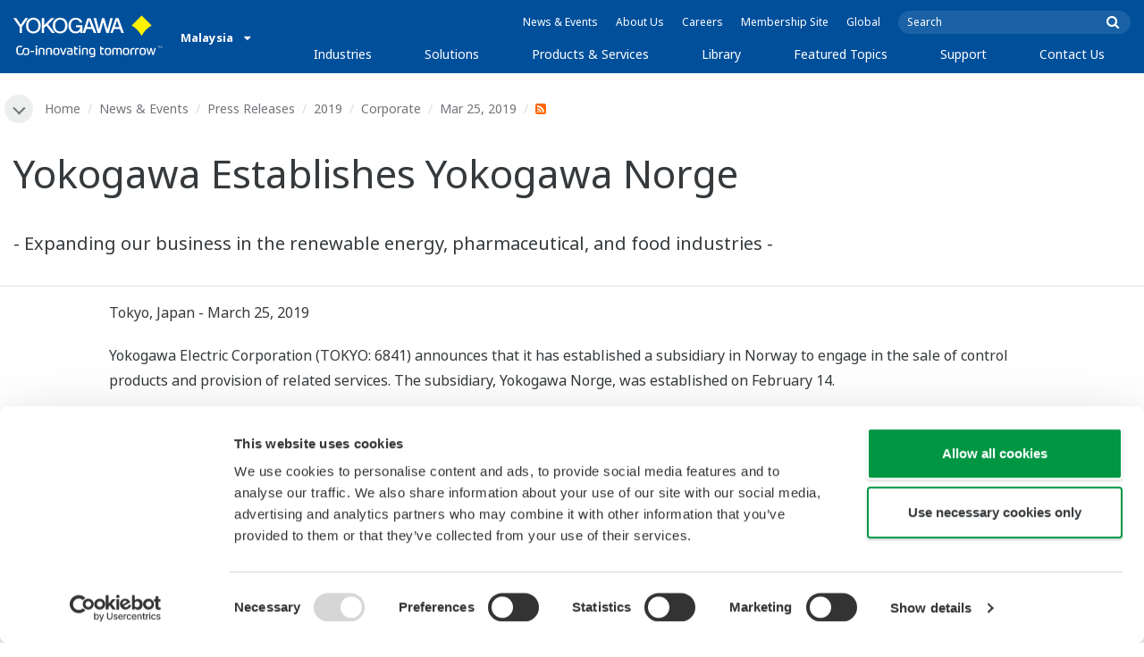

--- FILE ---
content_type: text/html; charset=UTF-8
request_url: https://www.yokogawa.com/my/news/press-releases/2019/2019-03-25/
body_size: 37273
content:
<!DOCTYPE html>
<!--[if lt IE 9]>      <html class="no-js lt-ie9" id="ng-app" ng-app="app" lang="en"> <![endif]-->
<!--[if gt IE 8]><!--> <html class="no-js gt-ie8" id="ng-app" ng-app="app" lang="en"> <!--<![endif]-->
<head>
	
	<meta charset="utf-8">
	<meta http-equiv="X-UA-Compatible" content="IE=edge,chrome=1">
	<meta name="viewport" content="width=device-width, initial-scale=1, minimum-scale=1.0">
								<meta name="title" content="Yokogawa Establishes Yokogawa Norge | Yokogawa Malaysia">
							<meta name="description" content="Yokogawa Electric Corporation (TOKYO: 6841) announces that it has established a subsidiary in Norway to engage in the sale of control products and provision of related services. The subsidiary, Yokogawa Norge, was established on February 14. | Yokogawa Malaysia">
			
	
			<meta class="swiftype" name="page_type" data-type="string" content="Default" />
		<meta class="swiftype" name="popularity" data-type="integer" content="3" />
		<meta class="swiftype" name="region" data-type="string" content="my" />
		<meta class="swiftype" name="division" data-type="string" content="ia" />
				
					
	
	
	
			<title>Yokogawa Establishes Yokogawa Norge | Yokogawa Malaysia</title>
	
	
			<link rel="canonical" href="https://www.yokogawa.com/my/news/press-releases/2019/2019-03-25/">
							<link rel="alternate" href="https://www.yokogawa.com/news/press-releases/2019/2019-03-25/" hreflang="x-default" />
					<link rel="alternate" href="https://www.yokogawa.com/us/news/press-releases/2019/2019-03-25/" hreflang="en-us" />
					<link rel="alternate" href="https://www.yokogawa.com/ca/news/press-releases/2019/2019-03-25/" hreflang="en-ca" />
					<link rel="alternate" href="https://www.yokogawa.com/mx/news/press-releases/2019/2019-03-25/" hreflang="en-mx" />
					<link rel="alternate" href="https://www.yokogawa.com/au/news/press-releases/2019/2019-03-25/" hreflang="en-au" />
					<link rel="alternate" href="https://www.yokogawa.com/in/news/press-releases/2019/2019-03-25/" hreflang="en-in" />
					<link rel="alternate" href="https://www.yokogawa.com/id/news/press-releases/2019/2019-03-25/" hreflang="en-id" />
					<link rel="alternate" href="https://www.yokogawa.com/my/news/press-releases/2019/2019-03-25/" hreflang="en-my" />
					<link rel="alternate" href="https://www.yokogawa.com/ph/news/press-releases/2019/2019-03-25/" hreflang="en-ph" />
					<link rel="alternate" href="https://www.yokogawa.com/sg/news/press-releases/2019/2019-03-25/" hreflang="en-sg" />
					<link rel="alternate" href="https://www.yokogawa.com/th/news/press-releases/2019/2019-03-25/" hreflang="th-th" />
					<link rel="alternate" href="https://www.yokogawa.com/vn/news/press-releases/2019/2019-03-25/" hreflang="en-vn" />
					<link rel="alternate" href="https://www.yokogawa.com/eu/news/press-releases/2019/2019-03-25/" hreflang="en-eu" />
					<link rel="alternate" href="https://www.yokogawa.com/uk/news/press-releases/2019/2019-03-25/" hreflang="en-gb" />
					<link rel="alternate" href="https://www.yokogawa.com/nl/news/press-releases/2019/2019-03-25/" hreflang="en-nl" />
					<link rel="alternate" href="https://www.yokogawa.com/es/news/press-releases/2019/2019-03-25/" hreflang="en-es" />
					<link rel="alternate" href="https://www.yokogawa.com/fr/news/press-releases/2019/2019-03-25/" hreflang="en-fr" />
					<link rel="alternate" href="https://www.yokogawa.com/cn/news/press-releases/2019/2019-03-25/" hreflang="zh-cn" />
					<link rel="alternate" href="https://www.yokogawa.com/tr/news/press-releases/2019/2019-03-25/" hreflang="en-tr" />
					<link rel="alternate" href="https://www.yokogawa.com/it/news/press-releases/2019/2019-03-25/" hreflang="en-it" />
					<link rel="alternate" href="https://www.yokogawa.com/de/news/press-releases/2019/2019-03-25/" hreflang="de-de" />
					<link rel="alternate" href="https://www.yokogawa.com/pl/news/press-releases/2019/2019-03-25/" hreflang="en-pl" />
					<link rel="alternate" href="https://www.yokogawa.com/be-fr/news/press-releases/2019/2019-03-25/" hreflang="en-be" />
					<link rel="alternate" href="https://www.yokogawa.com/be-nl/news/press-releases/2019/2019-03-25/" hreflang="en-be" />
					<link rel="alternate" href="https://www.yokogawa.com/cz/news/press-releases/2019/2019-03-25/" hreflang="en-cz" />
					<link rel="alternate" href="https://www.yokogawa.com/sk/news/press-releases/2019/2019-03-25/" hreflang="en-sk" />
					<link rel="alternate" href="https://www.yokogawa.com/at/news/press-releases/2019/2019-03-25/" hreflang="de-at" />
					<link rel="alternate" href="https://www.yokogawa.com/ch/news/press-releases/2019/2019-03-25/" hreflang="de-ch" />
					<link rel="alternate" href="https://www.yokogawa.com/hu/news/press-releases/2019/2019-03-25/" hreflang="en-hu" />
					<link rel="alternate" href="https://www.yokogawa.com/ro/news/press-releases/2019/2019-03-25/" hreflang="en-ro" />
					<link rel="alternate" href="https://www.yokogawa.com/br/news/press-releases/2019/2019-03-25/" hreflang="pt-br" />
					<link rel="alternate" href="https://www.yokogawa.com/sa-es/news/press-releases/2019/2019-03-25/" hreflang="es-cl" />
			
    
			<link rel="shortcut icon" href="/img/favicon.ico">
		<link rel="apple-touch-icon" sizes="57x57" href="/img/iphone_apple_touch_57x57.png">
	<link rel="apple-touch-icon" sizes="72x72" href="/img/ipad_72x72.png">
	<link rel="apple-touch-icon" sizes="114x114" href="/img/iphone4_retina_114x114.png">
	<link rel="apple-touch-icon" sizes="144x144" href="/img/ipad3_retina_144x144.png">

	
	
	
	        <link rel="stylesheet" href="/css/fonts/notosans-latin.css">
	
	
	        <link rel="stylesheet" href="/css/old/theme-ia-6fcb030abb.css">
	
	
	
	
	
				<script>
			window.wl_global_vars = {
				THEME: "ia",
				TRANSLATE: {
					frontend: {"company":"Company","edition_number":"Edition ::1","featured":"Featured","industries":"Industries","location":"Location","new":"New","new_in":"New In","overview":"Overview","products":"Products","show_email":"Show Email","show_phone":"Show Phone Number","back_to_top":"Back to Top"},
				},
				REGION_TITLE: "Malaysia",
				REGION_ID: 8,
				REGION_CODE: "my",
				YOKO_DIV: 'ia',
									COOKIE_LAW: 'EUCookieDisclaimerHide',
								CDN_LOCATION: '//web-material3.yokogawa.com',
				CSRF_TOKEN: 'a8LJUY0HqPkcFBxLGjXZcyMno3neNdXVhSjRMSgl',
				CONTACT_TEXT: 'Contact',
				CONTACT_LINK: 'https://www.yokogawa.com/my/contact/',
				API_BASE: 'https://yc3.yokocms.com'
			};
		</script>
		
	<!--[if lt IE 9]>
		<script src="//cdnjs.cloudflare.com/ajax/libs/html5shiv/3.6.2/html5shiv.js"></script>
		<script src="//cdnjs.cloudflare.com/ajax/libs/respond.js/1.1.0/respond.min.js"></script>
		<script src="//cdnjs.cloudflare.com/ajax/libs/json2/20140204/json2.min.js"></script>
		<script src="//cdnjs.cloudflare.com/ajax/libs/es5-shim/4.1.7/es5-shim.min.js"></script>
        <script src="/js/old/ie-head-12aaeb70c8.js"></script>
	<![endif]-->

	
	

	
	<script data-cookieconsent="ignore">
    window.dataLayer = window.dataLayer || [];
    function gtag() {
        dataLayer.push(arguments);
    }
    gtag("consent", "default", {
        ad_personalization: "denied",
        ad_storage: "denied",
        ad_user_data: "denied",
        analytics_storage: "denied",
        functionality_storage: "denied",
        personalization_storage: "denied",
        security_storage: "granted",
        wait_for_update: 500,
    });
    gtag("set", "ads_data_redaction", true);
    gtag("set", "url_passthrough", true);
</script>

<!-- Google Tag Manager -->
<script data-cookieconsent="ignore">(function(w,d,s,l,i){w[l]=w[l]||[];w[l].push({'gtm.start':
new Date().getTime(),event:'gtm.js'});var f=d.getElementsByTagName(s)[0],
j=d.createElement(s),dl=l!='dataLayer'?'&l='+l:'';j.async=true;j.src=
'https://www.googletagmanager.com/gtm.js?id='+i+dl;f.parentNode.insertBefore(j,f);
})(window,document,'script','dataLayer','GTM-MJC3GV');</script>
<!-- End Google Tag Manager -->

<meta name="google-site-verification" content="tczuDBB4F2v2f7-UxzQDxRaR9HASN4I4nUMaTHeEkRA" />
</head>
	<!--[if lt IE 9]><body class="lt-ie9 theme-ia  lang-en layout-redesign " ng-controller="BaseController as baseCtrl" ng-class="{ 'active-mobile-menu': baseCtrl.activeMobileMenu }"> <![endif]-->
	<!--[if gt IE 8]><!--><body class="gt-ie8 theme-ia  lang-en layout-redesign " ng-controller="BaseController as baseCtrl" ng-class="{ 'active-mobile-menu': baseCtrl.activeMobileMenu }"> <!--<![endif]-->

	<div id="top"></div>
	<div data-elastic-exclude>
		
		<!-- Google Tag Manager (noscript) -->
<noscript><iframe src="https://www.googletagmanager.com/ns.html?id=GTM-MJC3GV"
height="0" width="0" style="display:none;visibility:hidden"></iframe></noscript>
<!-- End Google Tag Manager (noscript) -->

		
			<nav class="mobile-menu">
	<div class="mobile-searchbox">
					<!-- static search box -->
<form action="https://www.yokogawa.com/my/search" method="get" autocomplete="off" class="search-form" id="swiftype-search-form-rendered">
	<input autocomplete="off" type="text" class="search-form-input" name="q" title="Search" x-webkit-speech="" x-webkit-grammar="builtin:search" lang="en" dir="ltr" spellcheck="false" style="outline: none;" placeholder="Search" value="" />
	<input type="submit" value="submit" class="search-form-submit" title="Search" />
	<div class="search-form-icon"></div>
</form>
			</div>

	<ul ng-if="baseCtrl.fullNavList[baseCtrl.currentMenuDepth]" ng-cloak>
		<li class="mobile-menu-back left-arrow" ng-show="baseCtrl.fullNavList[baseCtrl.currentMenuDepth].parent">
			<a href="#" ng-click="baseCtrl.handleNavigationClick($event, baseCtrl.fullNavList[baseCtrl.currentMenuDepth].parent)" ng-show="baseCtrl.fullNavList[baseCtrl.fullNavList[baseCtrl.currentMenuDepth].parent].name">
				{{ baseCtrl.fullNavList[baseCtrl.fullNavList[baseCtrl.currentMenuDepth].parent].name }}
			</a>
			<a href="#" ng-click="baseCtrl.handleNavigationClick($event, baseCtrl.fullNavList[baseCtrl.currentMenuDepth].parent)" ng-hide="baseCtrl.fullNavList[baseCtrl.fullNavList[baseCtrl.currentMenuDepth].parent].name">
				Menu
			</a>
		</li>
		<li class="mobile-menu-browse-all" ng-if="baseCtrl.fullNavList[baseCtrl.currentMenuDepth].name">
			<a ng-href="{{ baseCtrl.fullNavList[baseCtrl.currentMenuDepth].url }}">
				{{ baseCtrl.fullNavList[baseCtrl.currentMenuDepth].name }}
			</a>
		</li>
		<li ng-repeat="child in baseCtrl.fullNavList[baseCtrl.currentMenuDepth].children" ng-class="{ 'right-arrow': baseCtrl.fullNavList[child].children.length, 'is-offsite': baseCtrl.fullNavList[child].offsite, 'is-active': child === baseCtrl.currentMenuItem }" ng-if="!baseCtrl.fullNavList[child].hidden && !baseCtrl.fullNavList[child].discontinued">
			<a href="#" ng-click="baseCtrl.handleNavigationClick($event, child)" ng-if="baseCtrl.fullNavList[child].children.length">
				{{ baseCtrl.fullNavList[child].name }}
			</a>
			<a ng-href="{{ baseCtrl.fullNavList[child].url }}" ng-if="!baseCtrl.fullNavList[child].children.length" ng-attr-target="{{ (baseCtrl.fullNavList[child].offsite) ? '_blank' : undefined }}">
				{{ baseCtrl.fullNavList[child].name }}
			</a>
		</li>

					<li ng-if="!baseCtrl.fullNavList[baseCtrl.currentMenuDepth].parent">
				<a href="https://www.yokogawa.com/my/news/">
					News &amp; Events
				</a>
			</li>
					<li ng-if="!baseCtrl.fullNavList[baseCtrl.currentMenuDepth].parent">
				<a href="https://www.yokogawa.com/my/about/">
					About Us
				</a>
			</li>
					<li ng-if="!baseCtrl.fullNavList[baseCtrl.currentMenuDepth].parent">
				<a href="https://www.yokogawa.com/my/about/careers/">
					Careers
				</a>
			</li>
					<li ng-if="!baseCtrl.fullNavList[baseCtrl.currentMenuDepth].parent">
				<a href="https://www.yokogawa.com/my/member-site-info/">
					Membership Site
				</a>
			</li>
					<li ng-if="!baseCtrl.fullNavList[baseCtrl.currentMenuDepth].parent">
				<a href="/#set-region">
					Global
				</a>
			</li>
			</ul>

	<div class="loading mobile-menu-loading" ng-if="!baseCtrl.fullNavList[baseCtrl.currentMenuDepth]">
		<div class="loading-animation">
			<div class="loading-ball"></div>
			<div class="loading-ball"></div>
			<div class="loading-ball"></div>
		</div>
		<div class="loading-message">Loading...</div>
	</div>
</nav>

	<div class="global-container">
		<header id="geoBanner" class="prompt-geolocate" ng-class="{ 'is-visible': baseCtrl.showGeoBanner() }" ng-cloak>
		<div class="prompt-container">
			<span class="prompt-close" ng-click="baseCtrl.closeGeoBanner()"></span>
			<span class="content"></span>
		</div>
	</header>

<header class="main-header">
	<div class="main-header-container">
		<div class="row">
			<div class="columns">
				<div class="main-header-inner">
					<div class="main-header-left">
						<div class="logo">
															<a href="https://www.yokogawa.com/my/">
									<span class="logo-text">Yokogawa | Co-innovating Tomorrow</span>
									<svg width="138" height="39" viewBox="0 0 138 39" fill="none" xmlns="http://www.w3.org/2000/svg">
	<g id="logo-ia">
		<path id="logo-icon" d="M118.53 18.84C120.65 14.7 123.75 11.51 127.8 9.27C127.8 9.28 118.54 0.01 118.54 0C113.9 4.65 111.17 7.36 109.27 9.27C113.19 11.41 116.24 14.51 118.53 18.84Z" fill="#FFF200"/>
		<g id="logo-type">
			<path id="Vector" d="M7.83 16.21H5.73V10.56L0 2.43H2.66L6.77 8.53L10.9 2.44H13.53L7.83 10.51V16.21Z" fill="white"/>
			<path id="Vector_2" d="M18.55 14.76C16.51 14.76 13.79 13.57 13.79 9.28C13.79 5.36 16.38 3.8 18.42 3.8C20.28 3.8 23.13 5.02 23.13 9.45C23.13 13.82 19.99 14.76 18.55 14.76ZM18.41 2.02C17.37 2.02 11.66 2.48 11.66 9.43C11.66 15.97 17.38 16.57 18.47 16.58C19.62 16.59 25.26 15.92 25.26 9.26C25.27 2.94 20.19 2.02 18.41 2.02Z" fill="white"/>
			<path id="Vector_3" d="M28.4 16.2H26.31V2.43H28.53V8.95L35.02 2.43H37.87L32.14 8.18L38.32 16.2L35.64 16.21L30.53 9.46L28.4 11.48V16.2Z" fill="white"/>
			<path id="Vector_4" d="M43.29 14.75C41.3 14.75 38.56 13.68 38.56 9.28C38.56 5.07 41.31 3.81 43.24 3.81C45.67 3.81 47.84 5.61 47.84 9.19C47.84 13.82 44.9 14.75 43.29 14.75ZM43.3 1.99C41.31 2.06 36.36 3.08 36.36 9.17C36.36 15.89 41.72 16.57 43.36 16.56C45.2 16.55 50.02 15.26 50.04 9.22C50.07 1.99 43.22 1.99 43.3 1.99Z" fill="white"/>
			<path id="Vector_5" d="M57.81 8.96L63.78 8.97L63.76 16.15H62.11L61.87 14.82C60.58 16.08 59.29 16.52 57.2 16.52C54.19 16.51 50.9 14.12 50.9 9.22C50.9 5.89 53.01 2.08 57.44 2.1C59.78 2.1 63.04 2.88 63.6 6.51L61.43 6.5C61.16 5.59 60.38 3.8 57.62 3.8C55.36 3.8 53.13 5.18 53.13 9.37C53.13 13.34 55.61 14.8 57.51 14.8C59.37 14.8 61.13 14.17 61.84 10.86H57.83L57.81 8.96Z" fill="white"/>
			<path id="Vector_6" d="M67.99 10.61L69.87 4.43L70.27 5.54L72.15 10.61H67.99ZM71.27 2.46L68.44 2.47L64.04 16.21H66.3L67.47 12.4L72.86 12.39L74.38 16.18L76.69 16.16L71.27 2.46Z" fill="white"/>
			<path id="Vector_7" d="M74.14 2.44H76.49C78.34 9.92 78.7 11.23 79.11 12.69C79.43 11.31 80.1 9.51 81.92 2.44H84.05C86.2 10.06 86.52 11.24 86.99 12.77C87.31 11.49 87.76 9.97 89.6 2.44H91.83L88.14 16.18L85.94 16.21C84.15 10.11 83.93 9.37 83.03 6.16C82.29 8.72 82.14 9.38 80.23 16.2H77.96L74.14 2.44Z" fill="white"/>
			<path id="Vector_8" d="M93.7 10.67L95.82 4.57V4.54L97.96 10.67H93.7ZM97.2 2.41H94.49L89.62 16.18H91.79L93.04 12.5L98.52 12.51L99.85 16.18L102.13 16.17L97.2 2.41Z" fill="white"/>
		</g>
		<g id="logo-tagline">
			<path id="Vector_9" d="M21.86 30.12H20.61V36.44H21.86V30.12Z" fill="white"/>
			<path id="Vector_10" d="M44.42 30.13L46.11 35.05L47.84 30.13H49.15L46.75 36.44H45.43L43.03 30.13H44.42Z" fill="white"/>
			<path id="Vector_11" d="M61.97 30.12H60.71V36.44H61.97V30.12Z" fill="white"/>
			<path id="Vector_12" d="M21.88 27.98H20.61V29.28H21.88V27.98Z" fill="white"/>
			<path id="Vector_13" d="M61.97 27.98H60.69V29.28H61.97V27.98Z" fill="white"/>
			<path id="Vector_14" d="M53.61 32.4C53.61 31.54 53.34 31.15 52.22 31.15H50.06V30.12H52.24C53.19 30.12 54.82 30.31 54.82 32.03V35.44C54.82 36.18 54.5 36.42 53.86 36.42H51.66C50.43 36.42 49.48 36.09 49.48 34.34C49.48 32.68 50.64 32.4 51.58 32.4H53.61ZM53.62 35.06V33.39L51.85 33.4C51.19 33.4 50.66 33.4 50.66 34.34C50.66 35.03 50.79 35.4 51.8 35.4H53.33C53.55 35.39 53.62 35.23 53.62 35.06Z" fill="white"/>
			<path id="Vector_15" d="M63.4 36.44V31.98C63.4 31.25 63.62 30.72 64.06 30.4C64.5 30.08 65.2 29.92 66.14 29.92C67.08 29.92 67.77 30.08 68.21 30.4C68.65 30.72 68.87 31.24 68.87 31.98V36.44H67.62V32.24C67.62 31.63 67.58 31.23 66.96 31.07C66.55 30.96 65.71 30.98 65.31 31.07C64.78 31.19 64.65 31.47 64.65 32.24V36.44H63.4Z" fill="white"/>
			<path id="Vector_16" d="M56.14 28.63H57.4V30.12H59.57V31.18H57.4V34.11C57.4 34.38 57.42 34.6 57.44 34.77C57.49 35.13 57.65 35.28 57.94 35.34C58.08 35.37 58.28 35.39 58.5 35.39H59.38V36.43H58.52C58.04 36.43 57.65 36.39 57.34 36.32C56.74 36.17 56.38 35.85 56.24 35.24C56.17 34.95 56.14 34.58 56.14 34.14V28.63Z" fill="white"/>
			<path id="Vector_17" d="M21.86 30.12H20.61V36.44H21.86V30.12Z" fill="white"/>
			<path id="Vector_18" d="M21.88 27.98H20.61V29.28H21.88V27.98Z" fill="white"/>
			<path id="Vector_19" d="M18.99 32.69H15.82V33.84H18.99V32.69Z" fill="white"/>
			<path id="Vector_20" d="M127.27 31.67L126.02 36.47H124.72L122.89 30.13H124.15L125.38 35.12L126.69 30.13H127.92L129.16 35.14L130.47 30.13H131.64L129.77 36.47H128.48L127.27 31.67Z" fill="white"/>
			<path id="Vector_21" d="M135.08 27.97V28.13H134.33V30.09H134.14V28.13H133.39V27.97H135.08Z" fill="white"/>
			<path id="Vector_22" d="M136.56 30.09H136.3L135.58 28.13C135.58 28.22 135.58 30.09 135.58 30.09H135.41V27.97H135.7L136.42 29.97L137.14 27.97H137.44V30.09H137.27V28.13L136.56 30.09Z" fill="white"/>
			<path id="Vector_23" d="M112.44 36.47V32.13C112.44 31.03 112.96 30.44 113.82 30.22C114.11 30.15 114.43 30.11 114.78 30.11C114.78 30.11 115.95 30.1 116.18 30.12C116.18 30.12 116.19 31.04 116.18 31.19C115.96 31.2 115.28 31.17 114.9 31.18C114.62 31.19 114.4 31.21 114.24 31.26C113.76 31.41 113.7 31.8 113.7 32.42V36.47H112.44V36.47Z" fill="white"/>
			<path id="Vector_24" d="M108.14 36.47V32.13C108.14 31.03 108.66 30.44 109.52 30.22C109.81 30.15 110.13 30.11 110.48 30.11C110.48 30.11 111.65 30.1 111.88 30.12C111.88 30.12 111.89 31.04 111.88 31.19C111.66 31.2 110.98 31.17 110.59 31.18C110.31 31.19 110.09 31.21 109.93 31.26C109.45 31.41 109.39 31.8 109.39 32.42V36.47H108.14V36.47Z" fill="white"/>
			<path id="Vector_25" d="M99.49 30.4C99.07 30.09 98.45 29.94 97.63 29.94C96.82 29.94 96.08 30.21 95.76 30.65C95.44 30.21 94.7 29.94 93.89 29.94C93.07 29.94 92.45 30.09 92.03 30.4C91.61 30.71 91.4 31.24 91.4 31.99V36.46H92.66V32.56C92.66 31.86 92.59 31.26 93.21 31.07C93.61 30.95 94.33 30.98 94.59 31.07C95.18 31.27 95.15 31.75 95.14 32.83V36.46H96.38V32.83C96.36 31.75 96.34 31.27 96.93 31.07C97.19 30.98 97.91 30.95 98.31 31.07C98.93 31.26 98.86 31.86 98.86 32.56V36.46H100.12V31.99C100.12 31.24 99.91 30.71 99.49 30.4Z" fill="white"/>
			<path id="Vector_26" d="M23.3 36.44V31.98C23.3 31.25 23.52 30.72 23.96 30.4C24.41 30.08 25.1 29.92 26.04 29.92C26.98 29.92 27.67 30.08 28.11 30.4C28.55 30.72 28.77 31.24 28.77 31.98V36.44H27.52V32.24C27.52 31.63 27.48 31.23 26.86 31.07C26.45 30.96 25.61 30.98 25.21 31.07C24.69 31.19 24.55 31.47 24.55 32.24V36.44H23.3Z" fill="white"/>
			<path id="Vector_27" d="M30.16 36.44V31.98C30.16 31.25 30.38 30.72 30.83 30.4C31.27 30.08 31.96 29.92 32.9 29.92C33.84 29.92 34.53 30.08 34.98 30.4C35.42 30.72 35.64 31.24 35.64 31.98V36.44H34.38V32.24C34.38 31.63 34.34 31.23 33.72 31.07C33.31 30.96 32.46 30.98 32.07 31.07C31.54 31.19 31.41 31.47 31.41 32.24V36.44H30.16Z" fill="white"/>
			<path id="Vector_28" d="M80.18 28.63H81.44V30.12H83.61V31.18H81.44V34.11C81.44 34.38 81.45 34.6 81.48 34.77C81.53 35.13 81.69 35.28 81.98 35.34C82.12 35.37 82.32 35.39 82.54 35.39H83.42V36.43H82.55C82.07 36.43 81.68 36.39 81.38 36.32C80.78 36.17 80.42 35.85 80.28 35.24C80.21 34.95 80.18 34.58 80.18 34.14V28.63V28.63Z" fill="white"/>
			<path id="Vector_29" d="M39.71 29.95C40.63 29.95 41.4 30.06 41.92 30.58C42.15 30.81 42.32 31.12 42.43 31.51C42.54 31.9 42.59 32.38 42.59 32.97V33.64C42.59 34.22 42.54 34.71 42.43 35.1C42.32 35.49 42.15 35.8 41.92 36.03C41.46 36.49 40.72 36.66 39.71 36.66C38.71 36.66 37.97 36.5 37.5 36.03C37.27 35.8 37.1 35.49 36.99 35.1C36.88 34.71 36.83 34.22 36.83 33.64V32.97C36.83 32.38 36.88 31.9 36.99 31.51C37.1 31.12 37.27 30.81 37.5 30.58C38.02 30.06 38.85 29.95 39.71 29.95ZM41.32 32.97C41.32 32.54 41.29 32.2 41.25 31.94C41.21 31.68 41.13 31.48 41.01 31.35C40.78 31.07 40.4 31.01 39.71 31.01C39.16 31.01 38.67 31.04 38.42 31.35C38.3 31.49 38.22 31.69 38.18 31.94C38.13 32.2 38.12 32.54 38.12 32.97V33.64C38.12 34.07 38.14 34.42 38.18 34.67C38.22 34.93 38.3 35.12 38.42 35.27C38.66 35.56 39.08 35.61 39.71 35.61C40.49 35.61 40.81 35.51 41.01 35.27C41.13 35.13 41.21 34.93 41.25 34.67C41.29 34.41 41.32 34.07 41.32 33.64V32.97Z" fill="white"/>
			<path id="Vector_30" d="M87.39 29.93C88.3 29.93 89.08 30.04 89.6 30.56C89.83 30.79 90 31.1 90.11 31.49C90.22 31.87 90.27 32.36 90.27 32.95V33.62C90.27 34.21 90.22 34.7 90.11 35.08C90 35.47 89.83 35.78 89.6 36.01C89.14 36.47 88.4 36.64 87.39 36.64C86.39 36.64 85.65 36.48 85.18 36.01C84.95 35.78 84.78 35.47 84.67 35.08C84.56 34.7 84.51 34.21 84.51 33.62V32.95C84.51 32.36 84.56 31.87 84.67 31.49C84.78 31.1 84.95 30.79 85.18 30.56C85.7 30.04 86.52 29.93 87.39 29.93ZM89 32.95C89 32.52 88.97 32.18 88.93 31.92C88.88 31.66 88.81 31.47 88.69 31.33C88.46 31.05 88.08 30.99 87.4 30.99C86.85 30.99 86.36 31.02 86.1 31.33C85.98 31.47 85.91 31.67 85.86 31.92C85.82 32.18 85.8 32.52 85.8 32.95V33.62C85.8 34.05 85.82 34.4 85.86 34.65C85.91 34.91 85.98 35.1 86.1 35.25C86.34 35.54 86.76 35.59 87.4 35.59C88.18 35.59 88.5 35.49 88.69 35.25C88.81 35.11 88.89 34.91 88.93 34.65C88.97 34.39 89 34.05 89 33.62V32.95Z" fill="white"/>
			<path id="Vector_31" d="M104.14 29.93C105.05 29.93 105.83 30.04 106.35 30.56C106.58 30.79 106.75 31.1 106.86 31.49C106.97 31.87 107.02 32.36 107.02 32.95V33.62C107.02 34.21 106.97 34.7 106.86 35.08C106.76 35.47 106.58 35.78 106.35 36.01C105.89 36.47 105.15 36.64 104.14 36.64C103.14 36.64 102.4 36.48 101.93 36.01C101.7 35.78 101.53 35.47 101.42 35.08C101.31 34.7 101.25 34.21 101.25 33.62V32.95C101.25 32.36 101.3 31.87 101.42 31.49C101.53 31.1 101.7 30.79 101.93 30.56C102.45 30.04 103.28 29.93 104.14 29.93ZM105.74 32.95C105.74 32.52 105.72 32.18 105.67 31.92C105.63 31.66 105.55 31.47 105.43 31.33C105.2 31.05 104.81 30.99 104.13 30.99C103.58 30.99 103.09 31.02 102.83 31.33C102.71 31.47 102.63 31.67 102.59 31.92C102.55 32.18 102.53 32.52 102.53 32.95V33.62C102.53 34.05 102.55 34.4 102.59 34.65C102.63 34.91 102.71 35.1 102.83 35.25C103.07 35.54 103.49 35.59 104.13 35.59C104.91 35.59 105.23 35.49 105.43 35.25C105.55 35.11 105.63 34.91 105.67 34.65C105.71 34.39 105.74 34.05 105.74 33.62V32.95Z" fill="white"/>
			<path id="Vector_32" d="M119.57 29.93C120.48 29.93 121.26 30.04 121.78 30.56C122.01 30.79 122.18 31.1 122.28 31.49C122.39 31.87 122.44 32.36 122.44 32.95V33.62C122.44 34.21 122.39 34.7 122.28 35.08C122.17 35.47 122 35.78 121.78 36.01C121.32 36.47 120.58 36.64 119.57 36.64C118.57 36.64 117.83 36.48 117.36 36.01C117.13 35.78 116.96 35.47 116.85 35.08C116.74 34.7 116.69 34.21 116.69 33.62V32.95C116.69 32.36 116.74 31.87 116.85 31.49C116.96 31.1 117.13 30.79 117.36 30.56C117.88 30.04 118.7 29.93 119.57 29.93ZM121.17 32.95C121.17 32.52 121.15 32.18 121.11 31.92C121.06 31.66 120.99 31.47 120.87 31.33C120.63 31.05 120.25 30.99 119.57 30.99C119.02 30.99 118.53 31.02 118.27 31.33C118.16 31.47 118.07 31.67 118.03 31.92C117.99 32.18 117.97 32.52 117.97 32.95V33.62C117.97 34.05 117.99 34.4 118.03 34.65C118.07 34.91 118.16 35.1 118.27 35.25C118.51 35.54 118.93 35.59 119.57 35.59C120.35 35.59 120.67 35.49 120.87 35.25C120.98 35.11 121.06 34.91 121.11 34.65C121.15 34.39 121.17 34.05 121.17 33.62V32.95Z" fill="white"/>
			<path id="Vector_33" d="M14.46 31.5C14.35 31.11 14.19 30.8 13.95 30.57C13.43 30.05 12.65 29.94 11.74 29.94C9.04 29.94 8.94 31.09 8.62 32.91C8.33 34.56 8.31 35.36 6.86 35.36H5.71C4.14 35.36 4.04 33.84 4.04 33.12C4.04 32.7 4.03 31.72 4.03 31.46C4.03 29.01 5.2 29.12 5.77 29.12H8.02V28H5.72C4.41 28 2.68 28.49 2.68 31.46V33.04C2.68 35.17 3.54 36.48 5.79 36.48H6.89C8.93 36.48 9.53 35.6 9.89 33.09C10.16 31.23 10.32 31 11.74 31C12.42 31 12.8 31.06 13.03 31.34C13.14 31.48 13.23 31.68 13.27 31.93C13.31 32.19 13.34 32.53 13.34 32.97V33.64C13.34 34.07 13.31 34.42 13.27 34.67C13.23 34.93 13.15 35.12 13.03 35.27C12.84 35.5 12.51 35.63 11.74 35.63C10.92 35.63 10.16 35.42 10.03 34.85C9.86 35.44 9.72 35.67 9.46 36.03C9.71 36.32 10.28 36.67 11.74 36.67C12.75 36.67 13.49 36.5 13.95 36.04C14.18 35.81 14.35 35.5 14.46 35.11C14.57 34.73 14.62 34.23 14.62 33.65V32.98C14.62 32.37 14.57 31.88 14.46 31.5Z" fill="white"/>
			<path id="Vector_34" d="M75.58 31.61C75.4 30.78 74.9 30.35 74.3 30.14C73.52 29.85 72.13 29.86 71.4 30.14C70.65 30.43 70.28 30.93 70.11 31.69C69.98 32.32 69.96 33.79 70.13 34.5C70.3 35.24 70.67 35.76 71.39 36.03C72.12 36.3 73.25 36.28 73.83 36.09C74.09 36.01 74.29 35.88 74.45 35.73V35.84C74.45 36.5 74.35 36.95 74.08 37.2C73.82 37.45 73.39 37.55 72.82 37.55C71.63 37.55 71.5 37.54 70.91 37.53V38.6C71.05 38.6 72.06 38.62 72.32 38.62C73.58 38.62 73.83 38.56 74.13 38.47C74.85 38.25 75.3 37.86 75.53 37.13C75.64 36.78 75.7 36.35 75.7 35.84V32.76C75.69 32.33 75.65 31.96 75.58 31.61ZM74.38 34.36C74.3 34.77 74.06 35.01 73.67 35.1C73.25 35.2 72.42 35.21 72 35.09C71.56 34.97 71.37 34.65 71.32 34.17C71.26 33.67 71.26 32.5 71.32 32C71.37 31.49 71.56 31.19 71.99 31.08C72.41 30.97 73.29 30.97 73.72 31.08C74.28 31.23 74.35 31.7 74.38 32C74.45 32.46 74.47 33.91 74.38 34.36Z" fill="white"/>
		</g>
	</g>
</svg>
								</a>
													</div>

						
													<div class="region-selector">
								<a ng-class="{ 'active': baseCtrl.activeLocationMenu }" href="http://www.yokogawa.com/index.htm?mode=pc" ng-click="baseCtrl.toggleLocationMenu($event)">
									<span class="region-selector-text">
										Malaysia
									</span>
									<span class="region-selector-text-small">
										MY
									</span>&nbsp;&nbsp;
									<span class="fa fa-caret-down"></span>
								</a>
							</div>
											</div>

					<div class="main-header-right">
						<nav class="secondary-nav">
							<div class="links">
								<ul>
																			<li>
											<a href="https://www.yokogawa.com/my/news/" title="News &amp; Events">
												News &amp; Events
											</a>
										</li>
																			<li>
											<a href="https://www.yokogawa.com/my/about/" title="About Us">
												About Us
											</a>
										</li>
																			<li>
											<a href="https://www.yokogawa.com/my/about/careers/" title="Careers">
												Careers
											</a>
										</li>
																			<li>
											<a href="https://www.yokogawa.com/my/member-site-info/" title="Membership Site">
												Membership Site
											</a>
										</li>
																			<li>
											<a href="/#set-region" title="Global">
												Global
											</a>
										</li>
																	</ul>
							</div>

							<div class="searchbox">
																	<script>
	function returnFilter() {
		var regionCode = 'my';
		var division = '';
		var filters = {
			'page': {
				'region': [regionCode]
			}
		};
		if (division !== 'ia') {
			if (division === 'aff') {
				filters.page.division = [division];
				if (regionCode === 'ymi') {
					filters.page.region.push('gl');
					filters.page.division.push('tmi');
				} else if (regionCode === 'jp-ymi') {
					filters.page.region.push('jp');
					filters.page.division.push('tmi');
				}
			} else if (division === 'tmi') {
				var yca = ['us','ca','mx'];
				if (yca.indexOf(regionCode) >= 0) {
					filters.page.division = [division];
				}
			}
		}

		return filters;
	}
</script>
									<!-- static search box -->
<form action="https://www.yokogawa.com/my/search" method="get" autocomplete="off" class="search-form" id="swiftype-search-form-rendered">
	<input autocomplete="off" type="text" class="search-form-input" name="q" title="Search" x-webkit-speech="" x-webkit-grammar="builtin:search" lang="en" dir="ltr" spellcheck="false" style="outline: none;" placeholder="Search" value="" />
	<input type="submit" value="submit" class="search-form-submit" title="Search" />
	<div class="search-form-icon"></div>
</form>
															</div>
						</nav>

													<nav class="primary-nav">
	
	<ul class="primary-nav-top-level">
									<li ng-class="{ 'hover': baseCtrl.activeMenuItem === 'industries' && baseCtrl.activeDesktopMenu, 'active': baseCtrl.isCurrent('/my/industries/') }" ng-mouseover="baseCtrl.mouseEnterMenuItem('industries');" ng-mouseleave="baseCtrl.mouseLeaveMenuItem();"><a href="/my/industries/">Industries</a></li>
												<li ng-class="{ 'hover': baseCtrl.activeMenuItem === 'solutions' && baseCtrl.activeDesktopMenu, 'active': baseCtrl.isCurrent('/my/solutions/solutions/') }" ng-mouseover="baseCtrl.mouseEnterMenuItem('solutions');" ng-mouseleave="baseCtrl.mouseLeaveMenuItem();"><a href="/my/solutions/solutions/">Solutions</a></li>
												<li ng-class="{ 'hover': baseCtrl.activeMenuItem === 'products-and-services' && baseCtrl.activeDesktopMenu, 'active': baseCtrl.isCurrent('/my/solutions/products-and-services/') }" ng-mouseover="baseCtrl.mouseEnterMenuItem('products-and-services');" ng-mouseleave="baseCtrl.mouseLeaveMenuItem();"><a href="/my/solutions/products-and-services/">Products &amp; Services</a></li>
												<li ng-class="{ 'hover': baseCtrl.activeMenuItem === 'technical_library' && baseCtrl.activeDesktopMenu, 'active': baseCtrl.isCurrent('/my/library/') }" ng-mouseover="baseCtrl.mouseEnterMenuItem('technical_library');" ng-mouseleave="baseCtrl.mouseLeaveMenuItem();"><a href="/my/library/">Library</a></li>
												<li ng-class="{ 'hover': baseCtrl.activeMenuItem === 'featured-topics' && baseCtrl.activeDesktopMenu, 'active': baseCtrl.isCurrent('/my/solutions/featured-topics/') }" ng-mouseover="baseCtrl.mouseEnterMenuItem('featured-topics');" ng-mouseleave="baseCtrl.mouseLeaveMenuItem();"><a href="/my/solutions/featured-topics/">Featured Topics</a></li>
												<li ng-class="{ 'hover': baseCtrl.activeMenuItem === 'support' && baseCtrl.activeDesktopMenu, 'active': baseCtrl.isCurrent('/my/support/') }" ng-mouseover="baseCtrl.mouseEnterMenuItem('support');" ng-mouseleave="baseCtrl.mouseLeaveMenuItem();"><a href="/my/support/">Support</a></li>
												<li ng-class="{ 'active': baseCtrl.isCurrent('/my/contact/') }"><a href="/my/contact/">Contact Us</a></li>
						</ul>
</nav>
											</div>
				</div>

									<div class="main-header-sticky-content" data-localscroll>
						<div class="main-header-sticky-title">
															<span>Yokogawa Establishes Yokogawa Norge</span>
													</div>
						<div class="main-header-sticky-search">
							<div class="searchbox">
																	<!-- static search box -->
<form action="https://www.yokogawa.com/my/search" method="get" autocomplete="off" class="search-form" id="swiftype-search-form-rendered">
	<input autocomplete="off" type="text" class="search-form-input" name="q" title="Search" x-webkit-speech="" x-webkit-grammar="builtin:search" lang="en" dir="ltr" spellcheck="false" style="outline: none;" placeholder="Search" value="" />
	<input type="submit" value="submit" class="search-form-submit" title="Search" />
	<div class="search-form-icon"></div>
</form>
															</div>

							<div class="main-header-sticky-search-button">
								<button type="button" data-sticky-search-toggle>
									<i class="fa fa-search" aria-label="show search form"></i>
									<i class="fa fa-times" aria-label="hide search form"></i>
								</button>
							</div>
						</div>
					</div>
				
				<a href="#" class="hamburger" ng-click="baseCtrl.toggleMobileNavigation($event)">
					<i class="fa fa-bars"></i>
				</a>
			</div>
		</div>
	</div>

	
			<nav class="mega-menu" ng-class="{ 'active': baseCtrl.activeDesktopMenu }" ng-mouseleave="baseCtrl.mouseLeaveMenuItem()" ng-mouseover="baseCtrl.preventMenuClose()" ng-cloak>
						<div ng-show="baseCtrl.activeMenuItem === 'industries'" class="mega-menu-industries">
									<div class="mega-menu-container rm-p-left">
						<div class="mega-menu-col-container">
							<div class="mega-menu-col mega-menu-col-1">
								<ul class="mega-menu-links">
																			<li class=" is-parent"  ng-init="baseCtrl.preloadImage('//web-material3.yokogawa.com/1/6181/files/Category-Thumbnail-600x300-oil-gas.webp')" ng-class="{ 'is-active': baseCtrl.currentSubmenu.level1 === 'industries-oil-gas' }" ng-mouseover="baseCtrl.setCurrentMegaMenuThumb('//web-material3.yokogawa.com/1/6181/files/Category-Thumbnail-600x300-oil-gas.webp', 'https://www.yokogawa.com/my/industries/oil-gas/'); baseCtrl.setSubmenu('industries-oil-gas', null)">
		<a href="https://www.yokogawa.com/my/industries/oil-gas/" title="Oil &amp; Gas">
		Oil &amp; Gas
	</a>
	</li>
																			<li class=" is-parent"  ng-init="baseCtrl.preloadImage('//web-material3.yokogawa.com/1/6187/files/7_oil-gas-downstream-th.jpg')" ng-class="{ 'is-active': baseCtrl.currentSubmenu.level1 === 'industries-oil-gas-downstream' }" ng-mouseover="baseCtrl.setCurrentMegaMenuThumb('//web-material3.yokogawa.com/1/6187/files/7_oil-gas-downstream-th.jpg', 'https://www.yokogawa.com/my/industries/oil-gas-downstream/'); baseCtrl.setSubmenu('industries-oil-gas-downstream', null)">
		<a href="https://www.yokogawa.com/my/industries/oil-gas-downstream/" title="Oil &amp; Gas Downstream">
		Oil &amp; Gas Downstream
	</a>
	</li>
																			<li class=" is-parent"  ng-init="baseCtrl.preloadImage('//web-material3.yokogawa.com/1/6677/files/Category-Thumbnail-600x300-lng-supply.webp')" ng-class="{ 'is-active': baseCtrl.currentSubmenu.level1 === 'industries-lng-supply-chain' }" ng-mouseover="baseCtrl.setCurrentMegaMenuThumb('//web-material3.yokogawa.com/1/6677/files/Category-Thumbnail-600x300-lng-supply.webp', 'https://www.yokogawa.com/my/industries/lng-supply-chain/'); baseCtrl.setSubmenu('industries-lng-supply-chain', null)">
		<a href="https://www.yokogawa.com/my/industries/lng-supply-chain/" title="LNG Supply Chain">
		LNG Supply Chain
	</a>
	</li>
																			<li class=" is-parent"  ng-init="baseCtrl.preloadImage('//web-material3.yokogawa.com/1/6675/files/15_chemical-th.jpg')" ng-class="{ 'is-active': baseCtrl.currentSubmenu.level1 === 'industries-chemical' }" ng-mouseover="baseCtrl.setCurrentMegaMenuThumb('//web-material3.yokogawa.com/1/6675/files/15_chemical-th.jpg', 'https://www.yokogawa.com/my/industries/chemical/'); baseCtrl.setSubmenu('industries-chemical', null)">
		<a href="https://www.yokogawa.com/my/industries/chemical/" title="Chemical">
		Chemical
	</a>
	</li>
																			<li class=" is-parent"  ng-init="baseCtrl.preloadImage('//web-material3.yokogawa.com/1/762/files/21_power-th.jpg')" ng-class="{ 'is-active': baseCtrl.currentSubmenu.level1 === 'industries-power' }" ng-mouseover="baseCtrl.setCurrentMegaMenuThumb('//web-material3.yokogawa.com/1/762/files/21_power-th.jpg', 'https://www.yokogawa.com/my/industries/power/'); baseCtrl.setSubmenu('industries-power', null)">
		<a href="https://www.yokogawa.com/my/industries/power/" title="Power">
		Power
	</a>
	</li>
																			<li class=" is-parent"  ng-init="baseCtrl.preloadImage('//web-material3.yokogawa.com/1/758/files/Header_thumbnail.jpg')" ng-class="{ 'is-active': baseCtrl.currentSubmenu.level1 === 'industries-renewable-energy' }" ng-mouseover="baseCtrl.setCurrentMegaMenuThumb('//web-material3.yokogawa.com/1/758/files/Header_thumbnail.jpg', 'https://www.yokogawa.com/my/industries/renewable-energy/'); baseCtrl.setSubmenu('industries-renewable-energy', null)">
		<a href="https://www.yokogawa.com/my/industries/renewable-energy/" title="Renewable Energy">
		Renewable Energy
	</a>
	</li>
																			<li class=" "  ng-init="baseCtrl.preloadImage('//web-material3.yokogawa.com/1/36110/files/Hydrogen-banner_mini.jpg')" ng-class="{ 'is-active': baseCtrl.currentSubmenu.level1 === 'industries-hydrogen' }" ng-mouseover="baseCtrl.setCurrentMegaMenuThumb('//web-material3.yokogawa.com/1/36110/files/Hydrogen-banner_mini.jpg', 'https://www.yokogawa.com/my/industries/hydrogen/'); baseCtrl.setSubmenu(null, null)">
		<a href="https://www.yokogawa.com/my/industries/hydrogen/" title="Hydrogen">
		Hydrogen
	</a>
	</li>
																			<li class=" "  ng-init="baseCtrl.preloadImage('//web-material3.yokogawa.com/1/6609/files/mining_thumbnail.jpg')" ng-class="{ 'is-active': baseCtrl.currentSubmenu.level1 === 'industries-mining-metal' }" ng-mouseover="baseCtrl.setCurrentMegaMenuThumb('//web-material3.yokogawa.com/1/6609/files/mining_thumbnail.jpg', 'https://www.yokogawa.com/my/industries/mining-metal/'); baseCtrl.setSubmenu(null, null)">
		<a href="https://www.yokogawa.com/my/industries/mining-metal/" title="Mining &amp; Metal">
		Mining &amp; Metal
	</a>
	</li>
																			<li class=" "  ng-init="baseCtrl.preloadImage('//web-material3.yokogawa.com/1/6689/files/MicrosoftTeams-image-_6__e.png')" ng-class="{ 'is-active': baseCtrl.currentSubmenu.level1 === 'industries-pharmaceutical' }" ng-mouseover="baseCtrl.setCurrentMegaMenuThumb('//web-material3.yokogawa.com/1/6689/files/MicrosoftTeams-image-_6__e.png', 'https://www.yokogawa.com/my/industries/pharmaceutical/'); baseCtrl.setSubmenu(null, null)">
		<a href="https://www.yokogawa.com/my/industries/pharmaceutical/" title="Pharmaceutical">
		Pharmaceutical
	</a>
	</li>
																			<li class=" "  ng-init="baseCtrl.preloadImage('//web-material3.yokogawa.com/1/6687/files/Food-and-Beverage-Thumnail.jpg')" ng-class="{ 'is-active': baseCtrl.currentSubmenu.level1 === 'industries-food-beverage' }" ng-mouseover="baseCtrl.setCurrentMegaMenuThumb('//web-material3.yokogawa.com/1/6687/files/Food-and-Beverage-Thumnail.jpg', 'https://www.yokogawa.com/my/industries/food-beverage/'); baseCtrl.setSubmenu(null, null)">
		<a href="https://www.yokogawa.com/my/industries/food-beverage/" title="Food &amp; Beverage">
		Food &amp; Beverage
	</a>
	</li>
																			<li class=" "  ng-init="baseCtrl.preloadImage('//web-material3.yokogawa.com/1/6680/files/44_pulp-paper-th.jpg')" ng-class="{ 'is-active': baseCtrl.currentSubmenu.level1 === 'industries-pulp-paper' }" ng-mouseover="baseCtrl.setCurrentMegaMenuThumb('//web-material3.yokogawa.com/1/6680/files/44_pulp-paper-th.jpg', 'https://www.yokogawa.com/my/industries/pulp-paper/'); baseCtrl.setSubmenu(null, null)">
		<a href="https://www.yokogawa.com/my/industries/pulp-paper/" title="Pulp &amp; Paper">
		Pulp &amp; Paper
	</a>
	</li>
																			<li class=" "  ng-init="baseCtrl.preloadImage('//web-material3.yokogawa.com/1/6688/files/iron-steel_thum02.jpg')" ng-class="{ 'is-active': baseCtrl.currentSubmenu.level1 === 'industries-iron-steel' }" ng-mouseover="baseCtrl.setCurrentMegaMenuThumb('//web-material3.yokogawa.com/1/6688/files/iron-steel_thum02.jpg', 'https://www.yokogawa.com/my/industries/iron-steel/'); baseCtrl.setSubmenu(null, null)">
		<a href="https://www.yokogawa.com/my/industries/iron-steel/" title="Iron &amp; Steel">
		Iron &amp; Steel
	</a>
	</li>
																			<li class=" is-parent"  ng-init="baseCtrl.preloadImage('//web-material3.yokogawa.com/1/767/files/34_water-wastewater-th.jpg')" ng-class="{ 'is-active': baseCtrl.currentSubmenu.level1 === 'industries-water-wastewater' }" ng-mouseover="baseCtrl.setCurrentMegaMenuThumb('//web-material3.yokogawa.com/1/767/files/34_water-wastewater-th.jpg', 'https://www.yokogawa.com/my/industries/water-wastewater/'); baseCtrl.setSubmenu('industries-water-wastewater', null)">
		<a href="https://www.yokogawa.com/my/industries/water-wastewater/" title="Water &amp; Wastewater">
		Water &amp; Wastewater
	</a>
	</li>
																			<li class=" "  ng-init="baseCtrl.preloadImage('//web-material3.yokogawa.com/1/11627/files/battery_hero_thum_new.jpg')" ng-class="{ 'is-active': baseCtrl.currentSubmenu.level1 === 'industries-battery-manufacturing' }" ng-mouseover="baseCtrl.setCurrentMegaMenuThumb('//web-material3.yokogawa.com/1/11627/files/battery_hero_thum_new.jpg', 'https://www.yokogawa.com/my/industries/bt/'); baseCtrl.setSubmenu(null, null)">
		<a href="https://www.yokogawa.com/my/industries/bt/" title="Battery Manufacturing">
		Battery Manufacturing
	</a>
	</li>
																			<li class=" is-parent"  ng-init="baseCtrl.preloadImage('//web-material3.yokogawa.com/1/35018/files/Semiconductor_th.jpg')" ng-class="{ 'is-active': baseCtrl.currentSubmenu.level1 === 'industries-semiconductor' }" ng-mouseover="baseCtrl.setCurrentMegaMenuThumb('//web-material3.yokogawa.com/1/35018/files/Semiconductor_th.jpg', 'https://www.yokogawa.com/my/industries/semiconductor/'); baseCtrl.setSubmenu('industries-semiconductor', null)">
		<a href="https://www.yokogawa.com/my/industries/semiconductor/" title="Semiconductor">
		Semiconductor
	</a>
	</li>
																			<li class=" "  ng-init="baseCtrl.preloadImage('//web-material3.yokogawa.com/1/38220/files/Space_tn.jpg')" ng-class="{ 'is-active': baseCtrl.currentSubmenu.level1 === 'industries-space' }" ng-mouseover="baseCtrl.setCurrentMegaMenuThumb('//web-material3.yokogawa.com/1/38220/files/Space_tn.jpg', 'https://www.yokogawa.com/my/industries/space/'); baseCtrl.setSubmenu(null, null)">
		<a href="https://www.yokogawa.com/my/industries/space/" title="Space">
		Space
	</a>
	</li>
																	</ul>
							</div>

							<div class="mega-menu-col mega-menu-col-2" ng-class="{ 'is-active': baseCtrl.currentSubmenu.level1 }" ng-if="baseCtrl.currentSubmenu.level1">
																											<ul class="mega-menu-links" ng-if="baseCtrl.currentSubmenu.level1 === 'industries-oil-gas'">
																							<li class=" "  ng-init="baseCtrl.preloadImage('//web-material3.yokogawa.com/1/6513/files/Category-Thumbnail-600x300-upstream.jpg')" ng-class="{ 'is-active': baseCtrl.currentSubmenu.level2 === 'industries-oil-gas-upstream' }" ng-mouseover="baseCtrl.setCurrentMegaMenuThumb('//web-material3.yokogawa.com/1/6513/files/Category-Thumbnail-600x300-upstream.jpg', 'https://www.yokogawa.com/my/industries/oil-gas/upstream/'); baseCtrl.setSubmenu('industries-oil-gas', null, null)">
		<a href="https://www.yokogawa.com/my/industries/oil-gas/upstream/" title="Upstream">
		Upstream
	</a>
	</li>
																							<li class=" "  ng-init="baseCtrl.preloadImage('//web-material3.yokogawa.com/1/6514/files/Category-Thumbnail-600x300-offshore.jpg')" ng-class="{ 'is-active': baseCtrl.currentSubmenu.level2 === 'industries-oil-gas-offshore-fpso-flng-fsru' }" ng-mouseover="baseCtrl.setCurrentMegaMenuThumb('//web-material3.yokogawa.com/1/6514/files/Category-Thumbnail-600x300-offshore.jpg', 'https://www.yokogawa.com/my/industries/oil-gas/offshore-fpso-flng-fsru/'); baseCtrl.setSubmenu('industries-oil-gas', null, null)">
		<a href="https://www.yokogawa.com/my/industries/oil-gas/offshore-fpso-flng-fsru/" title="Offshore (FPSO FLNG &amp; FSRU)">
		Offshore (FPSO FLNG &amp; FSRU)
	</a>
	</li>
																							<li class=" "  ng-init="baseCtrl.preloadImage('//web-material3.yokogawa.com/1/6735/files/6_pipeline-th.jpg')" ng-class="{ 'is-active': baseCtrl.currentSubmenu.level2 === 'industries-oil-gas-pipeline' }" ng-mouseover="baseCtrl.setCurrentMegaMenuThumb('//web-material3.yokogawa.com/1/6735/files/6_pipeline-th.jpg', 'https://www.yokogawa.com/my/industries/oil-gas/pipeline/'); baseCtrl.setSubmenu('industries-oil-gas', null, null)">
		<a href="https://www.yokogawa.com/my/industries/oil-gas/pipeline/" title="Pipeline">
		Pipeline
	</a>
	</li>
																					</ul>
																																				<ul class="mega-menu-links" ng-if="baseCtrl.currentSubmenu.level1 === 'industries-oil-gas-downstream'">
																							<li class=" "  ng-init="baseCtrl.preloadImage('//web-material3.yokogawa.com/1/6737/files/8_refining-th.jpg')" ng-class="{ 'is-active': baseCtrl.currentSubmenu.level2 === 'industries-oil-gas-downstream-refining' }" ng-mouseover="baseCtrl.setCurrentMegaMenuThumb('//web-material3.yokogawa.com/1/6737/files/8_refining-th.jpg', 'https://www.yokogawa.com/my/industries/oil-gas-downstream/refining/'); baseCtrl.setSubmenu('industries-oil-gas-downstream', null, null)">
		<a href="https://www.yokogawa.com/my/industries/oil-gas-downstream/refining/" title="Refining">
		Refining
	</a>
	</li>
																							<li class=" "  ng-init="baseCtrl.preloadImage('//web-material3.yokogawa.com/1/6188/files/9_terminal-th.jpg')" ng-class="{ 'is-active': baseCtrl.currentSubmenu.level2 === 'industries-oil-gas-downstream-terminal' }" ng-mouseover="baseCtrl.setCurrentMegaMenuThumb('//web-material3.yokogawa.com/1/6188/files/9_terminal-th.jpg', 'https://www.yokogawa.com/my/industries/oil-gas-downstream/terminal/'); baseCtrl.setSubmenu('industries-oil-gas-downstream', null, null)">
		<a href="https://www.yokogawa.com/my/industries/oil-gas-downstream/terminal/" title="Terminal">
		Terminal
	</a>
	</li>
																							<li class=" "  ng-init="baseCtrl.preloadImage('//web-material3.yokogawa.com/1/6736/files/10_lube-oil-th.jpg')" ng-class="{ 'is-active': baseCtrl.currentSubmenu.level2 === 'industries-oil-gas-downstream-lube-oil' }" ng-mouseover="baseCtrl.setCurrentMegaMenuThumb('//web-material3.yokogawa.com/1/6736/files/10_lube-oil-th.jpg', 'https://www.yokogawa.com/my/industries/oil-gas-downstream/lube-oil/'); baseCtrl.setSubmenu('industries-oil-gas-downstream', null, null)">
		<a href="https://www.yokogawa.com/my/industries/oil-gas-downstream/lube-oil/" title="Lube Oil">
		Lube Oil
	</a>
	</li>
																							<li class=" "  ng-init="baseCtrl.preloadImage('//web-material3.yokogawa.com/1/6706/files/16_petrochemical-th.jpg')" ng-class="{ 'is-active': baseCtrl.currentSubmenu.level2 === 'industries-oil-gas-downstream-petrochemical' }" ng-mouseover="baseCtrl.setCurrentMegaMenuThumb('//web-material3.yokogawa.com/1/6706/files/16_petrochemical-th.jpg', 'https://www.yokogawa.com/my/industries/oil-gas-downstream/petrochemical/'); baseCtrl.setSubmenu('industries-oil-gas-downstream', null, null)">
		<a href="https://www.yokogawa.com/my/industries/oil-gas-downstream/petrochemical/" title="Petrochemical">
		Petrochemical
	</a>
	</li>
																					</ul>
																																				<ul class="mega-menu-links" ng-if="baseCtrl.currentSubmenu.level1 === 'industries-lng-supply-chain'">
																							<li class=" "  ng-init="baseCtrl.preloadImage('//web-material3.yokogawa.com/1/6695/files/12_lng-liquefaction-th.jpg')" ng-class="{ 'is-active': baseCtrl.currentSubmenu.level2 === 'industries-lng-supply-chain-lng-liquefaction' }" ng-mouseover="baseCtrl.setCurrentMegaMenuThumb('//web-material3.yokogawa.com/1/6695/files/12_lng-liquefaction-th.jpg', 'https://www.yokogawa.com/my/industries/lng-supply-chain/lng-liquefaction/'); baseCtrl.setSubmenu('industries-lng-supply-chain', null, null)">
		<a href="https://www.yokogawa.com/my/industries/lng-supply-chain/lng-liquefaction/" title="LNG Liquefaction">
		LNG Liquefaction
	</a>
	</li>
																							<li class=" "  ng-init="baseCtrl.preloadImage('//web-material3.yokogawa.com/1/6646/files/13_lng-carrier-th.jpg')" ng-class="{ 'is-active': baseCtrl.currentSubmenu.level2 === 'industries-lng-supply-chain-lng-carrier' }" ng-mouseover="baseCtrl.setCurrentMegaMenuThumb('//web-material3.yokogawa.com/1/6646/files/13_lng-carrier-th.jpg', 'https://www.yokogawa.com/my/industries/lng-supply-chain/lng-carrier/'); baseCtrl.setSubmenu('industries-lng-supply-chain', null, null)">
		<a href="https://www.yokogawa.com/my/industries/lng-supply-chain/lng-carrier/" title="LNG Carrier">
		LNG Carrier
	</a>
	</li>
																							<li class=" "  ng-init="baseCtrl.preloadImage('//web-material3.yokogawa.com/1/6647/files/14_lng-regasification-storage-th.jpg')" ng-class="{ 'is-active': baseCtrl.currentSubmenu.level2 === 'industries-lng-supply-chain-lng-regasification-storage' }" ng-mouseover="baseCtrl.setCurrentMegaMenuThumb('//web-material3.yokogawa.com/1/6647/files/14_lng-regasification-storage-th.jpg', 'https://www.yokogawa.com/my/industries/lng-supply-chain/lng-regasification-storage/'); baseCtrl.setSubmenu('industries-lng-supply-chain', null, null)">
		<a href="https://www.yokogawa.com/my/industries/lng-supply-chain/lng-regasification-storage/" title="LNG Regasification &amp; Storage">
		LNG Regasification &amp; Storage
	</a>
	</li>
																					</ul>
																																				<ul class="mega-menu-links" ng-if="baseCtrl.currentSubmenu.level1 === 'industries-chemical'">
																							<li class=" "  ng-init="baseCtrl.preloadImage('//web-material3.yokogawa.com/1/6683/files/17_base-chemical-th.jpg')" ng-class="{ 'is-active': baseCtrl.currentSubmenu.level2 === 'industries-chemical-base-chemical' }" ng-mouseover="baseCtrl.setCurrentMegaMenuThumb('//web-material3.yokogawa.com/1/6683/files/17_base-chemical-th.jpg', 'https://www.yokogawa.com/my/industries/chemical/base-chemical/'); baseCtrl.setSubmenu('industries-chemical', null, null)">
		<a href="https://www.yokogawa.com/my/industries/chemical/base-chemical/" title="Base Chemical">
		Base Chemical
	</a>
	</li>
																							<li class=" "  ng-init="baseCtrl.preloadImage('//web-material3.yokogawa.com/1/6686/files/18_specialty-fine-chemical-th.jpg')" ng-class="{ 'is-active': baseCtrl.currentSubmenu.level2 === 'industries-chemical-specialty-fine-chemical' }" ng-mouseover="baseCtrl.setCurrentMegaMenuThumb('//web-material3.yokogawa.com/1/6686/files/18_specialty-fine-chemical-th.jpg', 'https://www.yokogawa.com/my/industries/chemical/specialty-fine-chemical/'); baseCtrl.setSubmenu('industries-chemical', null, null)">
		<a href="https://www.yokogawa.com/my/industries/chemical/specialty-fine-chemical/" title="Specialty &amp; Fine Chemical">
		Specialty &amp; Fine Chemical
	</a>
	</li>
																							<li class=" "  ng-init="baseCtrl.preloadImage('//web-material3.yokogawa.com/1/6685/files/19_biofuel-th.jpg')" ng-class="{ 'is-active': baseCtrl.currentSubmenu.level2 === 'industries-chemical-biofuel' }" ng-mouseover="baseCtrl.setCurrentMegaMenuThumb('//web-material3.yokogawa.com/1/6685/files/19_biofuel-th.jpg', 'https://www.yokogawa.com/my/industries/chemical/biofuel/'); baseCtrl.setSubmenu('industries-chemical', null, null)">
		<a href="https://www.yokogawa.com/my/industries/chemical/biofuel/" title="Biofuel">
		Biofuel
	</a>
	</li>
																							<li class=" "  ng-init="baseCtrl.preloadImage('//web-material3.yokogawa.com/1/764/files/20_bulk-petrochemical-th.jpg')" ng-class="{ 'is-active': baseCtrl.currentSubmenu.level2 === 'industries-chemical-bulk-petrochemical' }" ng-mouseover="baseCtrl.setCurrentMegaMenuThumb('//web-material3.yokogawa.com/1/764/files/20_bulk-petrochemical-th.jpg', 'https://www.yokogawa.com/my/industries/chemical/bulk-petrochemical/'); baseCtrl.setSubmenu('industries-chemical', null, null)">
		<a href="https://www.yokogawa.com/my/industries/chemical/bulk-petrochemical/" title="Bulk &amp; Petrochemical">
		Bulk &amp; Petrochemical
	</a>
	</li>
																					</ul>
																																				<ul class="mega-menu-links" ng-if="baseCtrl.currentSubmenu.level1 === 'industries-power'">
																							<li class=" "  ng-init="baseCtrl.preloadImage('//web-material3.yokogawa.com/1/6632/files/22_thermal-th.jpg')" ng-class="{ 'is-active': baseCtrl.currentSubmenu.level2 === 'industries-power-thermal' }" ng-mouseover="baseCtrl.setCurrentMegaMenuThumb('//web-material3.yokogawa.com/1/6632/files/22_thermal-th.jpg', 'https://www.yokogawa.com/my/industries/power/thermal/'); baseCtrl.setSubmenu('industries-power', null, null)">
		<a href="https://www.yokogawa.com/my/industries/power/thermal/" title="Thermal">
		Thermal
	</a>
	</li>
																							<li class=" "  ng-init="baseCtrl.preloadImage('//web-material3.yokogawa.com/1/6636/files/23_combined-cycle-th.jpg')" ng-class="{ 'is-active': baseCtrl.currentSubmenu.level2 === 'industries-power-combined-cycle' }" ng-mouseover="baseCtrl.setCurrentMegaMenuThumb('//web-material3.yokogawa.com/1/6636/files/23_combined-cycle-th.jpg', 'https://www.yokogawa.com/my/industries/power/combined-cycle/'); baseCtrl.setSubmenu('industries-power', null, null)">
		<a href="https://www.yokogawa.com/my/industries/power/combined-cycle/" title="Combined Cycle">
		Combined Cycle
	</a>
	</li>
																							<li class=" "  ng-init="baseCtrl.preloadImage('//web-material3.yokogawa.com/1/6637/files/24_cogeneration-th.jpg')" ng-class="{ 'is-active': baseCtrl.currentSubmenu.level2 === 'industries-power-cogeneration' }" ng-mouseover="baseCtrl.setCurrentMegaMenuThumb('//web-material3.yokogawa.com/1/6637/files/24_cogeneration-th.jpg', 'https://www.yokogawa.com/my/industries/power/cogeneration/'); baseCtrl.setSubmenu('industries-power', null, null)">
		<a href="https://www.yokogawa.com/my/industries/power/cogeneration/" title="Cogeneration">
		Cogeneration
	</a>
	</li>
																							<li class=" "  ng-init="baseCtrl.preloadImage('//web-material3.yokogawa.com/1/6639/files/25_nuclear-th.jpg')" ng-class="{ 'is-active': baseCtrl.currentSubmenu.level2 === 'industries-power-nuclear' }" ng-mouseover="baseCtrl.setCurrentMegaMenuThumb('//web-material3.yokogawa.com/1/6639/files/25_nuclear-th.jpg', 'https://www.yokogawa.com/my/industries/power/nuclear/'); baseCtrl.setSubmenu('industries-power', null, null)">
		<a href="https://www.yokogawa.com/my/industries/power/nuclear/" title="Nuclear">
		Nuclear
	</a>
	</li>
																					</ul>
																																				<ul class="mega-menu-links" ng-if="baseCtrl.currentSubmenu.level1 === 'industries-renewable-energy'">
																							<li class=" "  ng-init="baseCtrl.preloadImage('//web-material3.yokogawa.com/1/6673/files/Solar_thumbnail.jpg')" ng-class="{ 'is-active': baseCtrl.currentSubmenu.level2 === 'industries-renewable-energy-solar-power' }" ng-mouseover="baseCtrl.setCurrentMegaMenuThumb('//web-material3.yokogawa.com/1/6673/files/Solar_thumbnail.jpg', 'https://www.yokogawa.com/my/industries/renewable-energy/solar-power/'); baseCtrl.setSubmenu('industries-renewable-energy', null, null)">
		<a href="https://www.yokogawa.com/my/industries/renewable-energy/solar-power/" title="Solar Power">
		Solar Power
	</a>
	</li>
																							<li class=" "  ng-init="baseCtrl.preloadImage('//web-material3.yokogawa.com/1/6674/files/Wind_thumbnail.jpg')" ng-class="{ 'is-active': baseCtrl.currentSubmenu.level2 === 'industries-renewable-energy-wind-power' }" ng-mouseover="baseCtrl.setCurrentMegaMenuThumb('//web-material3.yokogawa.com/1/6674/files/Wind_thumbnail.jpg', 'https://www.yokogawa.com/my/industries/renewable-energy/wind-power/'); baseCtrl.setSubmenu('industries-renewable-energy', null, null)">
		<a href="https://www.yokogawa.com/my/industries/renewable-energy/wind-power/" title="Wind Power">
		Wind Power
	</a>
	</li>
																							<li class=" "  ng-init="baseCtrl.preloadImage('//web-material3.yokogawa.com/1/6640/files/32_hydro-power-th.jpg')" ng-class="{ 'is-active': baseCtrl.currentSubmenu.level2 === 'industries-renewable-energy-hydro-power' }" ng-mouseover="baseCtrl.setCurrentMegaMenuThumb('//web-material3.yokogawa.com/1/6640/files/32_hydro-power-th.jpg', 'https://www.yokogawa.com/my/industries/renewable-energy/hydro-power/'); baseCtrl.setSubmenu('industries-renewable-energy', null, null)">
		<a href="https://www.yokogawa.com/my/industries/renewable-energy/hydro-power/" title="Hydro Power">
		Hydro Power
	</a>
	</li>
																							<li class=" "  ng-init="baseCtrl.preloadImage('//web-material3.yokogawa.com/1/6672/files/Biomass_thumbnail.jpg')" ng-class="{ 'is-active': baseCtrl.currentSubmenu.level2 === 'industries-renewable-energy-waste-to-energy' }" ng-mouseover="baseCtrl.setCurrentMegaMenuThumb('//web-material3.yokogawa.com/1/6672/files/Biomass_thumbnail.jpg', 'https://www.yokogawa.com/my/industries/renewable-energy/waste-to-energy/'); baseCtrl.setSubmenu('industries-renewable-energy', null, null)">
		<a href="https://www.yokogawa.com/my/industries/renewable-energy/waste-to-energy/" title="Waste to Energy">
		Waste to Energy
	</a>
	</li>
																							<li class=" "  ng-init="baseCtrl.preloadImage('//web-material3.yokogawa.com/1/772/files/28_biomass-power-th.jpg')" ng-class="{ 'is-active': baseCtrl.currentSubmenu.level2 === 'industries-renewable-energy-biomass-power' }" ng-mouseover="baseCtrl.setCurrentMegaMenuThumb('//web-material3.yokogawa.com/1/772/files/28_biomass-power-th.jpg', 'https://www.yokogawa.com/my/industries/renewable-energy/biomass-power/'); baseCtrl.setSubmenu('industries-renewable-energy', null, null)">
		<a href="https://www.yokogawa.com/my/industries/renewable-energy/biomass-power/" title="Biomass Power">
		Biomass Power
	</a>
	</li>
																							<li class=" "  ng-init="baseCtrl.preloadImage('//web-material3.yokogawa.com/1/774/files/27_geothermal-power-th.jpg')" ng-class="{ 'is-active': baseCtrl.currentSubmenu.level2 === 'industries-renewable-energy-geothermal-power' }" ng-mouseover="baseCtrl.setCurrentMegaMenuThumb('//web-material3.yokogawa.com/1/774/files/27_geothermal-power-th.jpg', 'https://www.yokogawa.com/my/industries/renewable-energy/geothermal-power/'); baseCtrl.setSubmenu('industries-renewable-energy', null, null)">
		<a href="https://www.yokogawa.com/my/industries/renewable-energy/geothermal-power/" title="Geothermal Power">
		Geothermal Power
	</a>
	</li>
																							<li class=" "  ng-init="baseCtrl.preloadImage('//web-material3.yokogawa.com/1/6641/files/33_ocean-thermal-energy-conversion-th.jpg')" ng-class="{ 'is-active': baseCtrl.currentSubmenu.level2 === 'industries-renewable-energy-ocean-thermal-energy-conversion' }" ng-mouseover="baseCtrl.setCurrentMegaMenuThumb('//web-material3.yokogawa.com/1/6641/files/33_ocean-thermal-energy-conversion-th.jpg', 'https://www.yokogawa.com/my/industries/renewable-energy/ocean-thermal-energy-conversion/'); baseCtrl.setSubmenu('industries-renewable-energy', null, null)">
		<a href="https://www.yokogawa.com/my/industries/renewable-energy/ocean-thermal-energy-conversion/" title="Ocean Thermal Energy Conversion">
		Ocean Thermal Energy Conversion
	</a>
	</li>
																					</ul>
																																																																																																																																										<ul class="mega-menu-links" ng-if="baseCtrl.currentSubmenu.level1 === 'industries-water-wastewater'">
																							<li class=" "  ng-init="baseCtrl.preloadImage('//web-material3.yokogawa.com/1/6135/files/35_wastewater-treatment-th.jpg')" ng-class="{ 'is-active': baseCtrl.currentSubmenu.level2 === 'industries-water-wastewater-water-treatment' }" ng-mouseover="baseCtrl.setCurrentMegaMenuThumb('//web-material3.yokogawa.com/1/6135/files/35_wastewater-treatment-th.jpg', 'https://www.yokogawa.com/my/industries/water-wastewater/water-treatment/'); baseCtrl.setSubmenu('industries-water-wastewater', null, null)">
		<a href="https://www.yokogawa.com/my/industries/water-wastewater/water-treatment/" title="Water Treatment">
		Water Treatment
	</a>
	</li>
																							<li class=" "  ng-init="baseCtrl.preloadImage('//web-material3.yokogawa.com/1/6137/files/39_wastewater-treatment-th.jpg')" ng-class="{ 'is-active': baseCtrl.currentSubmenu.level2 === 'industries-water-wastewater-wastewater-treatment' }" ng-mouseover="baseCtrl.setCurrentMegaMenuThumb('//web-material3.yokogawa.com/1/6137/files/39_wastewater-treatment-th.jpg', 'https://www.yokogawa.com/my/industries/water-wastewater/wastewater-treatment/'); baseCtrl.setSubmenu('industries-water-wastewater', null, null)">
		<a href="https://www.yokogawa.com/my/industries/water-wastewater/wastewater-treatment/" title="Wastewater Treatment">
		Wastewater Treatment
	</a>
	</li>
																							<li class=" "  ng-init="baseCtrl.preloadImage('//web-material3.yokogawa.com/1/6138/files/40_industrial water-th.jpg')" ng-class="{ 'is-active': baseCtrl.currentSubmenu.level2 === 'industries-water-wastewater-industrial-water' }" ng-mouseover="baseCtrl.setCurrentMegaMenuThumb('//web-material3.yokogawa.com/1/6138/files/40_industrial water-th.jpg', 'https://www.yokogawa.com/my/industries/water-wastewater/industrial-water/'); baseCtrl.setSubmenu('industries-water-wastewater', null, null)">
		<a href="https://www.yokogawa.com/my/industries/water-wastewater/industrial-water/" title="Industrial Water">
		Industrial Water
	</a>
	</li>
																							<li class=" "  ng-init="baseCtrl.preloadImage('//web-material3.yokogawa.com/1/6125/files/36_desalination-th.jpg')" ng-class="{ 'is-active': baseCtrl.currentSubmenu.level2 === 'industries-water-wastewater-desalination' }" ng-mouseover="baseCtrl.setCurrentMegaMenuThumb('//web-material3.yokogawa.com/1/6125/files/36_desalination-th.jpg', 'https://www.yokogawa.com/my/industries/water-wastewater/desalination/'); baseCtrl.setSubmenu('industries-water-wastewater', null, null)">
		<a href="https://www.yokogawa.com/my/industries/water-wastewater/desalination/" title="Desalination">
		Desalination
	</a>
	</li>
																							<li class=" "  ng-init="baseCtrl.preloadImage('//web-material3.yokogawa.com/1/6126/files/37_water-pipeline-th.jpg')" ng-class="{ 'is-active': baseCtrl.currentSubmenu.level2 === 'industries-water-wastewater-water-pipeline' }" ng-mouseover="baseCtrl.setCurrentMegaMenuThumb('//web-material3.yokogawa.com/1/6126/files/37_water-pipeline-th.jpg', 'https://www.yokogawa.com/my/industries/water-wastewater/water-pipeline/'); baseCtrl.setSubmenu('industries-water-wastewater', null, null)">
		<a href="https://www.yokogawa.com/my/industries/water-wastewater/water-pipeline/" title="Water Pipeline">
		Water Pipeline
	</a>
	</li>
																							<li class=" "  ng-init="baseCtrl.preloadImage('//web-material3.yokogawa.com/1/6136/files/38_water-distribution-th.jpg')" ng-class="{ 'is-active': baseCtrl.currentSubmenu.level2 === 'industries-water-wastewater-water-distribution' }" ng-mouseover="baseCtrl.setCurrentMegaMenuThumb('//web-material3.yokogawa.com/1/6136/files/38_water-distribution-th.jpg', 'https://www.yokogawa.com/my/industries/water-wastewater/water-distribution/'); baseCtrl.setSubmenu('industries-water-wastewater', null, null)">
		<a href="https://www.yokogawa.com/my/industries/water-wastewater/water-distribution/" title="Water Distribution">
		Water Distribution
	</a>
	</li>
																					</ul>
																																																					<ul class="mega-menu-links" ng-if="baseCtrl.currentSubmenu.level1 === 'industries-semiconductor'">
																							<li class=" "  ng-init="baseCtrl.preloadImage('//web-material3.yokogawa.com/1/35019/files/semiconductor equipment2.jpg')" ng-class="{ 'is-active': baseCtrl.currentSubmenu.level2 === 'industries-semiconductor-semiconductor-equipment' }" ng-mouseover="baseCtrl.setCurrentMegaMenuThumb('//web-material3.yokogawa.com/1/35019/files/semiconductor equipment2.jpg', 'https://www.yokogawa.com/my/industries/semiconductor/semiconductor-equipment/'); baseCtrl.setSubmenu('industries-semiconductor', null, null)">
		<a href="https://www.yokogawa.com/my/industries/semiconductor/semiconductor-equipment/" title="Semiconductor Equipment">
		Semiconductor Equipment
	</a>
	</li>
																							<li class=" "  ng-init="baseCtrl.preloadImage('//web-material3.yokogawa.com/1/35480/files/MinimalFabBanner2-2.png')" ng-class="{ 'is-active': baseCtrl.currentSubmenu.level2 === 'industries-semiconductor-minimal-fab-solution' }" ng-mouseover="baseCtrl.setCurrentMegaMenuThumb('//web-material3.yokogawa.com/1/35480/files/MinimalFabBanner2-2.png', 'https://www.yokogawa.com/my/industries/semiconductor/minimal-fab/'); baseCtrl.setSubmenu('industries-semiconductor', null, null)">
		<a href="https://www.yokogawa.com/my/industries/semiconductor/minimal-fab/" title="Minimal Fab Solution">
		Minimal Fab Solution
	</a>
	</li>
																					</ul>
																																									</div>

							<div class="mega-menu-col mega-menu-col-3" ng-class="{ 'is-active': baseCtrl.currentSubmenu.level2 }" ng-if="baseCtrl.currentSubmenu.level2">
																																																																																																																																																																																																																																																																																																																																																																																																																																																																																																																																																																																																																																																																																																																																																																																																																																																																																																																																																																																																																																																																																																																																																																												</div>

							
							<div class="mega-menu-col mega-menu-col-product" ng-if="baseCtrl.currentMegaMenuHoverThumbImage">
								<div class="mega-menu-col-inner-container">
									<a ng-href="{{ baseCtrl.currentMegaMenuHoverThumbLink }}" class="mega-menu-col-product-thumbnail" ng-class="{ 'mega-menu-col-product-thumbnail-is-loaded': (baseCtrl.currentMegaMenuHoverThumbImage && (baseCtrl.preloadedImages.indexOf(baseCtrl.currentMegaMenuHoverThumbImage) > -1)) }">
										<img ng-src="{{ baseCtrl.currentMegaMenuHoverThumbImage }}">
									</a>
								</div>
							</div>
						</div>
					</div>
							</div>
								<div ng-show="baseCtrl.activeMenuItem === 'solutions'" class="mega-menu-solutions">
									<div class="mega-menu-container rm-p-left">
						<div class="mega-menu-col-container">
							<div class="mega-menu-col mega-menu-col-1">
								<ul class="mega-menu-links">
																			<li class=" is-parent"  ng-init="baseCtrl.preloadImage('//web-material3.yokogawa.com/1/38668/files/workforceproductivity_well-being_thum.jpg')" ng-class="{ 'is-active': baseCtrl.currentSubmenu.level1 === 'solutions-workforce-productivity-well-being' }" ng-mouseover="baseCtrl.setCurrentMegaMenuThumb('//web-material3.yokogawa.com/1/38668/files/workforceproductivity_well-being_thum.jpg', 'https://www.yokogawa.com/my/solutions/solutions/workforce-productivity-well-being/'); baseCtrl.setSubmenu('solutions-workforce-productivity-well-being', null)">
		<a href="https://www.yokogawa.com/my/solutions/solutions/workforce-productivity-well-being/" title="Workforce Productivity &amp; Well-being">
		Workforce Productivity &amp; Well-being
	</a>
	</li>
																			<li class=" is-parent"  ng-init="baseCtrl.preloadImage('//web-material3.yokogawa.com/1/38671/files/safety_risk_compliance_thum.jpg')" ng-class="{ 'is-active': baseCtrl.currentSubmenu.level1 === 'solutions-safety-risk-compliance' }" ng-mouseover="baseCtrl.setCurrentMegaMenuThumb('//web-material3.yokogawa.com/1/38671/files/safety_risk_compliance_thum.jpg', 'https://www.yokogawa.com/my/solutions/solutions/safety-risk-compliance/'); baseCtrl.setSubmenu('solutions-safety-risk-compliance', null)">
		<a href="https://www.yokogawa.com/my/solutions/solutions/safety-risk-compliance/" title="Safety, Risk &amp; Compliance">
		Safety, Risk &amp; Compliance
	</a>
	</li>
																			<li class=" is-parent"  ng-init="baseCtrl.preloadImage('//web-material3.yokogawa.com/1/38674/files/asset_performance-_reliability_thum.jpg')" ng-class="{ 'is-active': baseCtrl.currentSubmenu.level1 === 'solutions-asset-performance-reliability' }" ng-mouseover="baseCtrl.setCurrentMegaMenuThumb('//web-material3.yokogawa.com/1/38674/files/asset_performance-_reliability_thum.jpg', 'https://www.yokogawa.com/my/solutions/solutions/asset-performance-reliability/'); baseCtrl.setSubmenu('solutions-asset-performance-reliability', null)">
		<a href="https://www.yokogawa.com/my/solutions/solutions/asset-performance-reliability/" title="Asset Performance &amp; Reliability">
		Asset Performance &amp; Reliability
	</a>
	</li>
																			<li class=" is-parent"  ng-init="baseCtrl.preloadImage('//web-material3.yokogawa.com/1/38677/files/operational_excellence_thum.jpg')" ng-class="{ 'is-active': baseCtrl.currentSubmenu.level1 === 'solutions-operational-excellence' }" ng-mouseover="baseCtrl.setCurrentMegaMenuThumb('//web-material3.yokogawa.com/1/38677/files/operational_excellence_thum.jpg', 'https://www.yokogawa.com/my/solutions/solutions/operational-excellence/'); baseCtrl.setSubmenu('solutions-operational-excellence', null)">
		<a href="https://www.yokogawa.com/my/solutions/solutions/operational-excellence/" title="Operational Excellence">
		Operational Excellence
	</a>
	</li>
																			<li class=" is-parent"  ng-init="baseCtrl.preloadImage('//web-material3.yokogawa.com/1/38679/files/energy_efficiency_waste_reduction_decarbonization_thum.jpg')" ng-class="{ 'is-active': baseCtrl.currentSubmenu.level1 === 'solutions-energy-efficiency-waste-reduction-decarbonization' }" ng-mouseover="baseCtrl.setCurrentMegaMenuThumb('//web-material3.yokogawa.com/1/38679/files/energy_efficiency_waste_reduction_decarbonization_thum.jpg', 'https://www.yokogawa.com/my/solutions/solutions/energy-efficiency-waste-reduction-decarbonization/'); baseCtrl.setSubmenu('solutions-energy-efficiency-waste-reduction-decarbonization', null)">
		<a href="https://www.yokogawa.com/my/solutions/solutions/energy-efficiency-waste-reduction-decarbonization/" title="Energy Efficiency, Waste Reduction &amp; Decarbonization">
		Energy Efficiency, Waste Reduction &amp; Decarbonization
	</a>
	</li>
																			<li class=" "  ng-init="baseCtrl.preloadImage('//web-material3.yokogawa.com/1/38680/files/supply_chain_optimization_visibility_thum.jpg')" ng-class="{ 'is-active': baseCtrl.currentSubmenu.level1 === 'solutions-supply-chain-optimization-visibility' }" ng-mouseover="baseCtrl.setCurrentMegaMenuThumb('//web-material3.yokogawa.com/1/38680/files/supply_chain_optimization_visibility_thum.jpg', 'https://www.yokogawa.com/my/solutions/solutions/supply-chain-optimization-visibility/'); baseCtrl.setSubmenu(null, null)">
		<a href="https://www.yokogawa.com/my/solutions/solutions/supply-chain-optimization-visibility/" title="Supply Chain Optimization &amp; Visibility">
		Supply Chain Optimization &amp; Visibility
	</a>
	</li>
																			<li class=" is-parent"  ng-init="baseCtrl.preloadImage('//web-material3.yokogawa.com/1/38681/files/production_planning_scheduling_optimization_thum.jpg')" ng-class="{ 'is-active': baseCtrl.currentSubmenu.level1 === 'solutions-production-planning-scheduling-optimization' }" ng-mouseover="baseCtrl.setCurrentMegaMenuThumb('//web-material3.yokogawa.com/1/38681/files/production_planning_scheduling_optimization_thum.jpg', 'https://www.yokogawa.com/my/solutions/solutions/production-planning-scheduling-optimization/'); baseCtrl.setSubmenu('solutions-production-planning-scheduling-optimization', null)">
		<a href="https://www.yokogawa.com/my/solutions/solutions/production-planning-scheduling-optimization/" title="Production Planning, Scheduling &amp; Optimization">
		Production Planning, Scheduling &amp; Optimization
	</a>
	</li>
																			<li class=" "  ng-init="baseCtrl.preloadImage('//web-material3.yokogawa.com/1/32551/files/th_carbon-management-solution.jpg')" ng-class="{ 'is-active': baseCtrl.currentSubmenu.level1 === 'solutions-carbon-management-solution' }" ng-mouseover="baseCtrl.setCurrentMegaMenuThumb('//web-material3.yokogawa.com/1/32551/files/th_carbon-management-solution.jpg', 'https://www.yokogawa.com/my/solutions/solutions/carbon-management-solution/'); baseCtrl.setSubmenu(null, null)">
		<a href="https://www.yokogawa.com/my/solutions/solutions/carbon-management-solution/" title="Carbon Management Solution">
		Carbon Management Solution
	</a>
	</li>
																	</ul>
							</div>

							<div class="mega-menu-col mega-menu-col-2" ng-class="{ 'is-active': baseCtrl.currentSubmenu.level1 }" ng-if="baseCtrl.currentSubmenu.level1">
																											<ul class="mega-menu-links" ng-if="baseCtrl.currentSubmenu.level1 === 'solutions-workforce-productivity-well-being'">
																							<li class=" "  ng-init="baseCtrl.preloadImage('//web-material3.yokogawa.com/1/36844/files/OIS_20.Boost_thum.jpg')" ng-class="{ 'is-active': baseCtrl.currentSubmenu.level2 === 'solutions-workforce-productivity-well-being-boost-on-site-operators-and-engineers-performance-with-immersive-vr-training' }" ng-mouseover="baseCtrl.setCurrentMegaMenuThumb('//web-material3.yokogawa.com/1/36844/files/OIS_20.Boost_thum.jpg', 'https://www.yokogawa.com/my/solutions/solutions/workforce-productivity-well-being/boost-on-site-operators-and-engineers-performance-with-immersive-vr-training/'); baseCtrl.setSubmenu('solutions-workforce-productivity-well-being', null, null)">
		<a href="https://www.yokogawa.com/my/solutions/solutions/workforce-productivity-well-being/boost-on-site-operators-and-engineers-performance-with-immersive-vr-training/" title="Boost on-site operators and engineers performance with Immersive VR training">
		Boost on-site operators and engineers performance with Immersive VR training
	</a>
	</li>
																					</ul>
																																				<ul class="mega-menu-links" ng-if="baseCtrl.currentSubmenu.level1 === 'solutions-safety-risk-compliance'">
																							<li class=" "  ng-init="baseCtrl.preloadImage('//web-material3.yokogawa.com/1/36829/files/OIS_17.Leading_Edge_Worker_Safety_thum.jpg')" ng-class="{ 'is-active': baseCtrl.currentSubmenu.level2 === 'solutions-safety-risk-compliance-advanced-worker-safety-for-lng-facilities' }" ng-mouseover="baseCtrl.setCurrentMegaMenuThumb('//web-material3.yokogawa.com/1/36829/files/OIS_17.Leading_Edge_Worker_Safety_thum.jpg', 'https://www.yokogawa.com/my/solutions/solutions/safety-risk-compliance/advanced-worker-safety-for-lng-facilities/'); baseCtrl.setSubmenu('solutions-safety-risk-compliance', null, null)">
		<a href="https://www.yokogawa.com/my/solutions/solutions/safety-risk-compliance/advanced-worker-safety-for-lng-facilities/" title="Advanced worker safety for LNG facilities">
		Advanced worker safety for LNG facilities
	</a>
	</li>
																							<li class=" "  ng-init="baseCtrl.preloadImage('//web-material3.yokogawa.com/1/36519/files/Solution08_thum.jpg')" ng-class="{ 'is-active': baseCtrl.currentSubmenu.level2 === 'solutions-safety-risk-compliance-efficient-detection-of-oil-tank-corrosion-and-leaks-with-drones' }" ng-mouseover="baseCtrl.setCurrentMegaMenuThumb('//web-material3.yokogawa.com/1/36519/files/Solution08_thum.jpg', 'https://www.yokogawa.com/my/solutions/solutions/safety-risk-compliance/efficient-detection-of-oil-tank-corrosion-and-leaks-with-drones/'); baseCtrl.setSubmenu('solutions-safety-risk-compliance', null, null)">
		<a href="https://www.yokogawa.com/my/solutions/solutions/safety-risk-compliance/efficient-detection-of-oil-tank-corrosion-and-leaks-with-drones/" title="Efficient detection of oil tank corrosion and leaks with drones">
		Efficient detection of oil tank corrosion and leaks with drones
	</a>
	</li>
																							<li class=" "  ng-init="baseCtrl.preloadImage('//web-material3.yokogawa.com/1/36843/files/OIS_19.Elevate_Workplace_Safety_thum.jpg')" ng-class="{ 'is-active': baseCtrl.currentSubmenu.level2 === 'solutions-safety-risk-compliance-elevate-workplace-safety-for-operators-and-engineers-with-immersive-vr-risk-training' }" ng-mouseover="baseCtrl.setCurrentMegaMenuThumb('//web-material3.yokogawa.com/1/36843/files/OIS_19.Elevate_Workplace_Safety_thum.jpg', 'https://www.yokogawa.com/my/solutions/solutions/safety-risk-compliance/elevate-workplace-safety-for-operators-and-engineers-with-immersive-vr-risk-training/'); baseCtrl.setSubmenu('solutions-safety-risk-compliance', null, null)">
		<a href="https://www.yokogawa.com/my/solutions/solutions/safety-risk-compliance/elevate-workplace-safety-for-operators-and-engineers-with-immersive-vr-risk-training/" title="Elevate workplace safety for operators and engineers with immersive VR risk training">
		Elevate workplace safety for operators and engineers with immersive VR risk training
	</a>
	</li>
																							<li class=" "  ng-init="baseCtrl.preloadImage('//web-material3.yokogawa.com/1/36525/files/Solution12_thum.jpg')" ng-class="{ 'is-active': baseCtrl.currentSubmenu.level2 === 'solutions-safety-risk-compliance-ensure-safety-by-reducing-gas-leakage-risk-with-drones' }" ng-mouseover="baseCtrl.setCurrentMegaMenuThumb('//web-material3.yokogawa.com/1/36525/files/Solution12_thum.jpg', 'https://www.yokogawa.com/my/solutions/solutions/safety-risk-compliance/ensure-safety-by-reducing-gas-leakage-risk-with-drones/'); baseCtrl.setSubmenu('solutions-safety-risk-compliance', null, null)">
		<a href="https://www.yokogawa.com/my/solutions/solutions/safety-risk-compliance/ensure-safety-by-reducing-gas-leakage-risk-with-drones/" title="Ensure safety by reducing gas leakage risk with drones">
		Ensure safety by reducing gas leakage risk with drones
	</a>
	</li>
																							<li class=" "  ng-init="baseCtrl.preloadImage('//web-material3.yokogawa.com/1/36833/files/OIS_16.Industry-leading_thum.jpg')" ng-class="{ 'is-active': baseCtrl.currentSubmenu.level2 === 'solutions-safety-risk-compliance-industry-leading-control-of-work-safety-for-offshore' }" ng-mouseover="baseCtrl.setCurrentMegaMenuThumb('//web-material3.yokogawa.com/1/36833/files/OIS_16.Industry-leading_thum.jpg', 'https://www.yokogawa.com/my/solutions/solutions/safety-risk-compliance/industry-leading-control-of-work-safety-for-offshore/'); baseCtrl.setSubmenu('solutions-safety-risk-compliance', null, null)">
		<a href="https://www.yokogawa.com/my/solutions/solutions/safety-risk-compliance/industry-leading-control-of-work-safety-for-offshore/" title="Industry-leading control of work safety for offshore">
		Industry-leading control of work safety for offshore
	</a>
	</li>
																							<li class=" "  ng-init="baseCtrl.preloadImage('//web-material3.yokogawa.com/1/36832/files/OIS_18.Mitigate_Risk_for_Port_Worker_Safety_thum.jpg')" ng-class="{ 'is-active': baseCtrl.currentSubmenu.level2 === 'solutions-safety-risk-compliance-mitigate-risk-for-port-worker-safety' }" ng-mouseover="baseCtrl.setCurrentMegaMenuThumb('//web-material3.yokogawa.com/1/36832/files/OIS_18.Mitigate_Risk_for_Port_Worker_Safety_thum.jpg', 'https://www.yokogawa.com/my/solutions/solutions/safety-risk-compliance/mitigate-risk-for-port-worker-safety/'); baseCtrl.setSubmenu('solutions-safety-risk-compliance', null, null)">
		<a href="https://www.yokogawa.com/my/solutions/solutions/safety-risk-compliance/mitigate-risk-for-port-worker-safety/" title="Mitigate risk for port worker safety">
		Mitigate risk for port worker safety
	</a>
	</li>
																							<li class=" "  ng-init="baseCtrl.preloadImage('//web-material3.yokogawa.com/1/36828/files/OIS_15.EnsurePharma_thum.jpg')" ng-class="{ 'is-active': baseCtrl.currentSubmenu.level2 === 'solutions-safety-risk-compliance-optimize-pharma-biopharma-worker-safety' }" ng-mouseover="baseCtrl.setCurrentMegaMenuThumb('//web-material3.yokogawa.com/1/36828/files/OIS_15.EnsurePharma_thum.jpg', 'https://www.yokogawa.com/my/solutions/solutions/safety-risk-compliance/optimize-pharma-and-biopharma-worker-safety/'); baseCtrl.setSubmenu('solutions-safety-risk-compliance', null, null)">
		<a href="https://www.yokogawa.com/my/solutions/solutions/safety-risk-compliance/optimize-pharma-and-biopharma-worker-safety/" title="Optimize pharma &amp; biopharma worker safety">
		Optimize pharma &amp; biopharma worker safety
	</a>
	</li>
																							<li class=" is-parent"  ng-init="baseCtrl.preloadImage('//web-material3.yokogawa.com/1/6298/files/231_plant-security-th.jpg')" ng-class="{ 'is-active': baseCtrl.currentSubmenu.level2 === 'solutions-safety-risk-compliance-cybersecurity-management' }" ng-mouseover="baseCtrl.setCurrentMegaMenuThumb('//web-material3.yokogawa.com/1/6298/files/231_plant-security-th.jpg', 'https://www.yokogawa.com/my/solutions/solutions/safety-risk-compliance/plant-security/'); baseCtrl.setSubmenu('solutions-safety-risk-compliance', 'solutions-safety-risk-compliance-cybersecurity-management', null)">
		<a href="https://www.yokogawa.com/my/solutions/solutions/safety-risk-compliance/plant-security/" title="Cybersecurity Management">
		Cybersecurity Management
	</a>
	</li>
																					</ul>
																																				<ul class="mega-menu-links" ng-if="baseCtrl.currentSubmenu.level1 === 'solutions-asset-performance-reliability'">
																							<li class=" "  ng-init="baseCtrl.preloadImage('//web-material3.yokogawa.com/1/36526/files/Solution13_thum.jpg')" ng-class="{ 'is-active': baseCtrl.currentSubmenu.level2 === 'solutions-asset-performance-reliability-efficient-facility-monitoring-with-robot-patrols' }" ng-mouseover="baseCtrl.setCurrentMegaMenuThumb('//web-material3.yokogawa.com/1/36526/files/Solution13_thum.jpg', 'https://www.yokogawa.com/my/solutions/solutions/asset-performance-reliability/efficient-facility-monitoring-with-robot-patrols/'); baseCtrl.setSubmenu('solutions-asset-performance-reliability', null, null)">
		<a href="https://www.yokogawa.com/my/solutions/solutions/asset-performance-reliability/efficient-facility-monitoring-with-robot-patrols/" title="Efficient facility monitoring with robot patrols">
		Efficient facility monitoring with robot patrols
	</a>
	</li>
																							<li class=" "  ng-init="baseCtrl.preloadImage('//web-material3.yokogawa.com/1/38110/files/thum01.jpg')" ng-class="{ 'is-active': baseCtrl.currentSubmenu.level2 === 'solutions-asset-performance-reliability-enhancing-asset-and-operations-reliability-with-intelligent-maintenance' }" ng-mouseover="baseCtrl.setCurrentMegaMenuThumb('//web-material3.yokogawa.com/1/38110/files/thum01.jpg', 'https://www.yokogawa.com/my/solutions/solutions/asset-performance-reliability/enhancing-asset-and-operations-reliability-with-intelligent-maintenance/'); baseCtrl.setSubmenu('solutions-asset-performance-reliability', null, null)">
		<a href="https://www.yokogawa.com/my/solutions/solutions/asset-performance-reliability/enhancing-asset-and-operations-reliability-with-intelligent-maintenance/" title="Enhancing asset and operations reliability with intelligent maintenance">
		Enhancing asset and operations reliability with intelligent maintenance
	</a>
	</li>
																							<li class=" "  ng-init="baseCtrl.preloadImage('//web-material3.yokogawa.com/1/36527/files/Solution14_thum.jpg')" ng-class="{ 'is-active': baseCtrl.currentSubmenu.level2 === 'solutions-asset-performance-reliability-rapid-and-efficient-equipment-degradation-diagnosis-with-robots' }" ng-mouseover="baseCtrl.setCurrentMegaMenuThumb('//web-material3.yokogawa.com/1/36527/files/Solution14_thum.jpg', 'https://www.yokogawa.com/my/solutions/solutions/asset-performance-reliability/rapid-and-efficient-equipment-degradation-diagnosis-with-robots/'); baseCtrl.setSubmenu('solutions-asset-performance-reliability', null, null)">
		<a href="https://www.yokogawa.com/my/solutions/solutions/asset-performance-reliability/rapid-and-efficient-equipment-degradation-diagnosis-with-robots/" title="Rapid and efficient equipment degradation diagnosis with robots">
		Rapid and efficient equipment degradation diagnosis with robots
	</a>
	</li>
																							<li class=" "  ng-init="baseCtrl.preloadImage('//web-material3.yokogawa.com/1/36518/files/Solution07_thum01.jpg')" ng-class="{ 'is-active': baseCtrl.currentSubmenu.level2 === 'solutions-asset-performance-reliability-safe-and-efficient-monitoring-of-power-transmission-grid-with-drones' }" ng-mouseover="baseCtrl.setCurrentMegaMenuThumb('//web-material3.yokogawa.com/1/36518/files/Solution07_thum01.jpg', 'https://www.yokogawa.com/my/solutions/solutions/asset-performance-reliability/safe-and-efficient-monitoring-of-power-transmission-grid-with-drones/'); baseCtrl.setSubmenu('solutions-asset-performance-reliability', null, null)">
		<a href="https://www.yokogawa.com/my/solutions/solutions/asset-performance-reliability/safe-and-efficient-monitoring-of-power-transmission-grid-with-drones/" title="Safe and efficient monitoring of power transmission grid with drones">
		Safe and efficient monitoring of power transmission grid with drones
	</a>
	</li>
																							<li class=" "  ng-init="baseCtrl.preloadImage('//web-material3.yokogawa.com/1/36186/files/Thumbnail_4.jpg')" ng-class="{ 'is-active': baseCtrl.currentSubmenu.level2 === 'solutions-asset-performance-reliability-transform-upstream-oil-gas-operations-with-advanced-monitoring-and-reliability-solutions' }" ng-mouseover="baseCtrl.setCurrentMegaMenuThumb('//web-material3.yokogawa.com/1/36186/files/Thumbnail_4.jpg', 'https://www.yokogawa.com/my/solutions/solutions/asset-performance-reliability/transform-upstream-oil-gas-operations-with-advanced-monitoring-and-reliability-solutions/'); baseCtrl.setSubmenu('solutions-asset-performance-reliability', null, null)">
		<a href="https://www.yokogawa.com/my/solutions/solutions/asset-performance-reliability/transform-upstream-oil-gas-operations-with-advanced-monitoring-and-reliability-solutions/" title="Transform upstream oil &amp; gas operations with advanced monitoring and reliability solutions">
		Transform upstream oil &amp; gas operations with advanced monitoring and reliability solutions
	</a>
	</li>
																					</ul>
																																				<ul class="mega-menu-links" ng-if="baseCtrl.currentSubmenu.level1 === 'solutions-operational-excellence'">
																							<li class=" "  ng-init="baseCtrl.preloadImage('//web-material3.yokogawa.com/1/36187/files/Thumbnail_5.jpg')" ng-class="{ 'is-active': baseCtrl.currentSubmenu.level2 === 'solutions-operational-excellence-elevate-batch-production-quality-with-workflow-automation' }" ng-mouseover="baseCtrl.setCurrentMegaMenuThumb('//web-material3.yokogawa.com/1/36187/files/Thumbnail_5.jpg', 'https://www.yokogawa.com/my/solutions/solutions/operational-excellence/elevate-batch-production-quality-with-workflow-automation/'); baseCtrl.setSubmenu('solutions-operational-excellence', null, null)">
		<a href="https://www.yokogawa.com/my/solutions/solutions/operational-excellence/elevate-batch-production-quality-with-workflow-automation/" title="Elevate batch production quality with workflow automation">
		Elevate batch production quality with workflow automation
	</a>
	</li>
																							<li class=" "  ng-init="baseCtrl.preloadImage('//web-material3.yokogawa.com/1/36185/files/Thumbnail_3.jpg')" ng-class="{ 'is-active': baseCtrl.currentSubmenu.level2 === 'solutions-operational-excellence-geared-petrochemical-operations-with-unified-data-management' }" ng-mouseover="baseCtrl.setCurrentMegaMenuThumb('//web-material3.yokogawa.com/1/36185/files/Thumbnail_3.jpg', 'https://www.yokogawa.com/my/solutions/solutions/operational-excellence/geared-petrochemical-operations-with-unified-data-management/'); baseCtrl.setSubmenu('solutions-operational-excellence', null, null)">
		<a href="https://www.yokogawa.com/my/solutions/solutions/operational-excellence/geared-petrochemical-operations-with-unified-data-management/" title="Geared petrochemical operations with unified data management">
		Geared petrochemical operations with unified data management
	</a>
	</li>
																							<li class=" "  ng-init="baseCtrl.preloadImage('//web-material3.yokogawa.com/1/36167/files/Thumbnail_1.jpg')" ng-class="{ 'is-active': baseCtrl.currentSubmenu.level2 === 'solutions-operational-excellence-streamline-gas-processing-with-real-time-kpi-insights' }" ng-mouseover="baseCtrl.setCurrentMegaMenuThumb('//web-material3.yokogawa.com/1/36167/files/Thumbnail_1.jpg', 'https://www.yokogawa.com/my/solutions/solutions/operational-excellence/streamline-gas-processing-with-real-time-kpi-insights/'); baseCtrl.setSubmenu('solutions-operational-excellence', null, null)">
		<a href="https://www.yokogawa.com/my/solutions/solutions/operational-excellence/streamline-gas-processing-with-real-time-kpi-insights/" title="Streamline gas processing with real-time KPI insights">
		Streamline gas processing with real-time KPI insights
	</a>
	</li>
																							<li class=" "  ng-init="baseCtrl.preloadImage('//web-material3.yokogawa.com/1/36184/files/Thumbnail_2.jpg')" ng-class="{ 'is-active': baseCtrl.currentSubmenu.level2 === 'solutions-operational-excellence-streamline-refinery-operations-with-real-time-data-fusion' }" ng-mouseover="baseCtrl.setCurrentMegaMenuThumb('//web-material3.yokogawa.com/1/36184/files/Thumbnail_2.jpg', 'https://www.yokogawa.com/my/solutions/solutions/operational-excellence/streamline-refinery-operations-with-real-time-data-fusion/'); baseCtrl.setSubmenu('solutions-operational-excellence', null, null)">
		<a href="https://www.yokogawa.com/my/solutions/solutions/operational-excellence/streamline-refinery-operations-with-real-time-data-fusion/" title="Streamline refinery operations with real-time data fusion">
		Streamline refinery operations with real-time data fusion
	</a>
	</li>
																							<li class=" "  ng-init="baseCtrl.preloadImage('//web-material3.yokogawa.com/1/36521/files/thum10.jpg')" ng-class="{ 'is-active': baseCtrl.currentSubmenu.level2 === 'solutions-operational-excellence-safe-and-secure-wind-turbine-blade-inspection-with-drones' }" ng-mouseover="baseCtrl.setCurrentMegaMenuThumb('//web-material3.yokogawa.com/1/36521/files/thum10.jpg', 'https://www.yokogawa.com/my/solutions/solutions/operational-excellence/safe-and-secure-wind-turbine-blade-inspection-with-drones/'); baseCtrl.setSubmenu('solutions-operational-excellence', null, null)">
		<a href="https://www.yokogawa.com/my/solutions/solutions/operational-excellence/safe-and-secure-wind-turbine-blade-inspection-with-drones/" title="Safe and secure wind turbine blade inspection with drones">
		Safe and secure wind turbine blade inspection with drones
	</a>
	</li>
																							<li class=" "  ng-init="baseCtrl.preloadImage('//web-material3.yokogawa.com/1/38108/files/thum01.jpg')" ng-class="{ 'is-active': baseCtrl.currentSubmenu.level2 === 'solutions-operational-excellence-end-to-end-specialty-chemicals-production-management-and-execution' }" ng-mouseover="baseCtrl.setCurrentMegaMenuThumb('//web-material3.yokogawa.com/1/38108/files/thum01.jpg', 'https://www.yokogawa.com/my/solutions/solutions/operational-excellence/end-to-end-specialty-chemicals-production-management-and-execution/'); baseCtrl.setSubmenu('solutions-operational-excellence', null, null)">
		<a href="https://www.yokogawa.com/my/solutions/solutions/operational-excellence/end-to-end-specialty-chemicals-production-management-and-execution/" title="End-to-end specialty chemicals production management and execution">
		End-to-end specialty chemicals production management and execution
	</a>
	</li>
																							<li class=" "  ng-init="baseCtrl.preloadImage('//web-material3.yokogawa.com/1/38663/files/process-optimization-for-LNG_thum.jpg')" ng-class="{ 'is-active': baseCtrl.currentSubmenu.level2 === 'solutions-operational-excellence-real-time-optimization-for-lng-plants-with-process-digital-twin' }" ng-mouseover="baseCtrl.setCurrentMegaMenuThumb('//web-material3.yokogawa.com/1/38663/files/process-optimization-for-LNG_thum.jpg', 'https://www.yokogawa.com/my/solutions/solutions/operational-excellence/real-time-optimization-for-lng-plants-with-process-digital-twin/'); baseCtrl.setSubmenu('solutions-operational-excellence', null, null)">
		<a href="https://www.yokogawa.com/my/solutions/solutions/operational-excellence/real-time-optimization-for-lng-plants-with-process-digital-twin/" title="Real-time optimization for LNG plants with process digital twin">
		Real-time optimization for LNG plants with process digital twin
	</a>
	</li>
																							<li class=" "  ng-init="baseCtrl.preloadImage('//web-material3.yokogawa.com/1/38664/files/process-optimization-for-upstream_thum.jpg')" ng-class="{ 'is-active': baseCtrl.currentSubmenu.level2 === 'solutions-operational-excellence-facility-wide-real-time-optimization-for-oil-gas-upstream-with-process-digital-twin' }" ng-mouseover="baseCtrl.setCurrentMegaMenuThumb('//web-material3.yokogawa.com/1/38664/files/process-optimization-for-upstream_thum.jpg', 'https://www.yokogawa.com/my/solutions/solutions/operational-excellence/facility-wide-real-time-optimization-for-oil-and-gas-upstream-with-process-digital-twin/'); baseCtrl.setSubmenu('solutions-operational-excellence', null, null)">
		<a href="https://www.yokogawa.com/my/solutions/solutions/operational-excellence/facility-wide-real-time-optimization-for-oil-and-gas-upstream-with-process-digital-twin/" title="Facility-wide real-time optimization for oil &amp; gas upstream with process digital twin">
		Facility-wide real-time optimization for oil &amp; gas upstream with process digital twin
	</a>
	</li>
																					</ul>
																																				<ul class="mega-menu-links" ng-if="baseCtrl.currentSubmenu.level1 === 'solutions-energy-efficiency-waste-reduction-decarbonization'">
																							<li class=" "  ng-init="baseCtrl.preloadImage('//web-material3.yokogawa.com/1/36522/files/Solution11_thum.jpg')" ng-class="{ 'is-active': baseCtrl.currentSubmenu.level2 === 'solutions-energy-efficiency-waste-reduction-decarbonization-efficient-and-sustainable-forest-management-with-drones' }" ng-mouseover="baseCtrl.setCurrentMegaMenuThumb('//web-material3.yokogawa.com/1/36522/files/Solution11_thum.jpg', 'https://www.yokogawa.com/my/solutions/solutions/energy-efficiency-waste-reduction-decarbonization/efficient-and-sustainable-forest-management-with-drones/'); baseCtrl.setSubmenu('solutions-energy-efficiency-waste-reduction-decarbonization', null, null)">
		<a href="https://www.yokogawa.com/my/solutions/solutions/energy-efficiency-waste-reduction-decarbonization/efficient-and-sustainable-forest-management-with-drones/" title="Efficient and sustainable forest management with drones">
		Efficient and sustainable forest management with drones
	</a>
	</li>
																							<li class=" "  ng-init="baseCtrl.preloadImage('//web-material3.yokogawa.com/1/36188/files/Thumbnail_6.jpg')" ng-class="{ 'is-active': baseCtrl.currentSubmenu.level2 === 'solutions-energy-efficiency-waste-reduction-decarbonization-holistic-energy-management-through-automation' }" ng-mouseover="baseCtrl.setCurrentMegaMenuThumb('//web-material3.yokogawa.com/1/36188/files/Thumbnail_6.jpg', 'https://www.yokogawa.com/my/solutions/solutions/energy-efficiency-waste-reduction-decarbonization/holistic-energy-management-through-automation/'); baseCtrl.setSubmenu('solutions-energy-efficiency-waste-reduction-decarbonization', null, null)">
		<a href="https://www.yokogawa.com/my/solutions/solutions/energy-efficiency-waste-reduction-decarbonization/holistic-energy-management-through-automation/" title="Holistic energy management through automation">
		Holistic energy management through automation
	</a>
	</li>
																							<li class=" "  ng-init="baseCtrl.preloadImage('//web-material3.yokogawa.com/1/36520/files/Solution09_thum01.jpg')" ng-class="{ 'is-active': baseCtrl.currentSubmenu.level2 === 'solutions-energy-efficiency-waste-reduction-decarbonization-maintaining-solar-panel-efficiency-with-drones' }" ng-mouseover="baseCtrl.setCurrentMegaMenuThumb('//web-material3.yokogawa.com/1/36520/files/Solution09_thum01.jpg', 'https://www.yokogawa.com/my/solutions/solutions/energy-efficiency-waste-reduction-decarbonization/maintaining-solar-panel-efficiency-with-drones/'); baseCtrl.setSubmenu('solutions-energy-efficiency-waste-reduction-decarbonization', null, null)">
		<a href="https://www.yokogawa.com/my/solutions/solutions/energy-efficiency-waste-reduction-decarbonization/maintaining-solar-panel-efficiency-with-drones/" title="Maintaining solar panel efficiency with drones">
		Maintaining solar panel efficiency with drones
	</a>
	</li>
																							<li class=" "  ng-init="baseCtrl.preloadImage('//web-material3.yokogawa.com/1/29997/files/280_enterprise-energy-management-solution-th.jpg')" ng-class="{ 'is-active': baseCtrl.currentSubmenu.level2 === 'solutions-energy-efficiency-waste-reduction-decarbonization-enterprise-energy-management-services' }" ng-mouseover="baseCtrl.setCurrentMegaMenuThumb('//web-material3.yokogawa.com/1/29997/files/280_enterprise-energy-management-solution-th.jpg', 'https://www.yokogawa.com/my/solutions/solutions/energy-efficiency-waste-reduction-decarbonization/enterprise-energy-management-services/'); baseCtrl.setSubmenu('solutions-energy-efficiency-waste-reduction-decarbonization', null, null)">
		<a href="https://www.yokogawa.com/my/solutions/solutions/energy-efficiency-waste-reduction-decarbonization/enterprise-energy-management-services/" title="Enterprise Energy Management Services">
		Enterprise Energy Management Services
	</a>
	</li>
																							<li class=" "  ng-init="baseCtrl.preloadImage('//web-material3.yokogawa.com/aac1143c675a8c9c10f6bd90cf5c55ecf8a68244.PNG')" ng-class="{ 'is-active': baseCtrl.currentSubmenu.level2 === 'solutions-energy-efficiency-waste-reduction-decarbonization-combustion-safety-optimization' }" ng-mouseover="baseCtrl.setCurrentMegaMenuThumb('//web-material3.yokogawa.com/aac1143c675a8c9c10f6bd90cf5c55ecf8a68244.PNG', 'https://www.yokogawa.com/my/solutions/solutions/energy-efficiency-waste-reduction-decarbonization/combustion-safety-optimization/'); baseCtrl.setSubmenu('solutions-energy-efficiency-waste-reduction-decarbonization', null, null)">
		<a href="https://www.yokogawa.com/my/solutions/solutions/energy-efficiency-waste-reduction-decarbonization/combustion-safety-optimization/" title="Combustion Safety &amp; Optimization">
		Combustion Safety &amp; Optimization
	</a>
	</li>
																					</ul>
																																																					<ul class="mega-menu-links" ng-if="baseCtrl.currentSubmenu.level1 === 'solutions-production-planning-scheduling-optimization'">
																							<li class=" "  ng-init="baseCtrl.preloadImage('//web-material3.yokogawa.com/1/38109/files/thum01.jpg')" ng-class="{ 'is-active': baseCtrl.currentSubmenu.level2 === 'solutions-production-planning-scheduling-optimization-ensure-stable-operations-for-fine-and-specialty-chemicals-with-flexible-scheduling' }" ng-mouseover="baseCtrl.setCurrentMegaMenuThumb('//web-material3.yokogawa.com/1/38109/files/thum01.jpg', 'https://www.yokogawa.com/my/solutions/solutions/production-planning-scheduling-optimization/ensure-stable-operations-for-fine-and-specialty-chemicals-with-flexible-scheduling/'); baseCtrl.setSubmenu('solutions-production-planning-scheduling-optimization', null, null)">
		<a href="https://www.yokogawa.com/my/solutions/solutions/production-planning-scheduling-optimization/ensure-stable-operations-for-fine-and-specialty-chemicals-with-flexible-scheduling/" title="Ensure stable operations for fine and specialty chemicals with flexible scheduling">
		Ensure stable operations for fine and specialty chemicals with flexible scheduling
	</a>
	</li>
																					</ul>
																																									</div>

							<div class="mega-menu-col mega-menu-col-3" ng-class="{ 'is-active': baseCtrl.currentSubmenu.level2 }" ng-if="baseCtrl.currentSubmenu.level2">
																																																																																																																																																																																																																																																														<ul class="mega-menu-links" ng-if="baseCtrl.currentSubmenu.level2 === 'solutions-safety-risk-compliance-cybersecurity-management'">
																											<li class=" "  ng-init="baseCtrl.preloadImage('//web-material3.yokogawa.com/1/6713/files/239_plant-security-consulting-services-th.jpg')" ng-mouseover="baseCtrl.setCurrentMegaMenuThumb('//web-material3.yokogawa.com/1/6713/files/239_plant-security-consulting-services-th.jpg', 'https://www.yokogawa.com/my/solutions/solutions/safety-risk-compliance/plant-security/plant-security-consulting-services/');">
		<a href="https://www.yokogawa.com/my/solutions/solutions/safety-risk-compliance/plant-security/plant-security-consulting-services/" title="Cybersecurity Consulting Services">
		Cybersecurity Consulting Services
	</a>
	</li>
																											<li class=" "  ng-init="baseCtrl.preloadImage('//web-material3.yokogawa.com/1/6190/files/241_product-security-th.png')" ng-mouseover="baseCtrl.setCurrentMegaMenuThumb('//web-material3.yokogawa.com/1/6190/files/241_product-security-th.png', 'https://www.yokogawa.com/my/solutions/solutions/safety-risk-compliance/plant-security/product-security/');">
		<a href="https://www.yokogawa.com/my/solutions/solutions/safety-risk-compliance/plant-security/product-security/" title="Product Security">
		Product Security
	</a>
	</li>
																											<li class=" "  ng-init="baseCtrl.preloadImage('//web-material3.yokogawa.com/a3910c9e56a540274cd32030f084975540e4fa55.jpg')" ng-mouseover="baseCtrl.setCurrentMegaMenuThumb('//web-material3.yokogawa.com/a3910c9e56a540274cd32030f084975540e4fa55.jpg', 'https://www.yokogawa.com/my/solutions/solutions/safety-risk-compliance/plant-security/security-competence-laboratory/');">
		<a href="https://www.yokogawa.com/my/solutions/solutions/safety-risk-compliance/plant-security/security-competence-laboratory/" title="Global Security Competence Laboratory">
		Global Security Competence Laboratory
	</a>
	</li>
																											<li class=" "  ng-init="baseCtrl.preloadImage('//web-material3.yokogawa.com/1/36454/files/OTC-tn.jpg')" ng-mouseover="baseCtrl.setCurrentMegaMenuThumb('//web-material3.yokogawa.com/1/36454/files/OTC-tn.jpg', 'https://www.yokogawa.com/my/solutions/solutions/safety-risk-compliance/plant-security/it-ot-soc/');">
		<a href="https://www.yokogawa.com/my/solutions/solutions/safety-risk-compliance/plant-security/it-ot-soc/" title="OpreX IT/OT Security Operations Center (SOC)">
		OpreX IT/OT Security Operations Center (SOC)
	</a>
	</li>
																									</ul>
																																																																																																																																																																																																																																																																																																																																																																																																																																																																																																																																																																																																																																														</div>

							
							<div class="mega-menu-col mega-menu-col-product" ng-if="baseCtrl.currentMegaMenuHoverThumbImage">
								<div class="mega-menu-col-inner-container">
									<a ng-href="{{ baseCtrl.currentMegaMenuHoverThumbLink }}" class="mega-menu-col-product-thumbnail" ng-class="{ 'mega-menu-col-product-thumbnail-is-loaded': (baseCtrl.currentMegaMenuHoverThumbImage && (baseCtrl.preloadedImages.indexOf(baseCtrl.currentMegaMenuHoverThumbImage) > -1)) }">
										<img ng-src="{{ baseCtrl.currentMegaMenuHoverThumbImage }}">
									</a>
								</div>
							</div>
						</div>
					</div>
							</div>
								<div ng-show="baseCtrl.activeMenuItem === 'products-and-services'" class="mega-menu-products-and-services">
									<div class="mega-menu-container rm-p-left">
						<div class="mega-menu-col-container">
							<div class="mega-menu-col mega-menu-col-1">
								<ul class="mega-menu-links">
																			<li class=" is-parent"  ng-init="baseCtrl.preloadImage('//web-material3.yokogawa.com/1/4/files/oprex_information_th.jpg')" ng-class="{ 'is-active': baseCtrl.currentSubmenu.level1 === 'products-and-services-information' }" ng-mouseover="baseCtrl.setCurrentMegaMenuThumb('//web-material3.yokogawa.com/1/4/files/oprex_information_th.jpg', 'https://www.yokogawa.com/my/solutions/products-and-services/information/'); baseCtrl.setSubmenu('products-and-services-information', null)">
		<a href="https://www.yokogawa.com/my/solutions/products-and-services/information/" title="Information">
		Information
	</a>
	</li>
																			<li class=" is-parent"  ng-init="baseCtrl.preloadImage('//web-material3.yokogawa.com/1/22824/files/90_337_1054_oprex-control-th.jpg')" ng-class="{ 'is-active': baseCtrl.currentSubmenu.level1 === 'products-and-services-control' }" ng-mouseover="baseCtrl.setCurrentMegaMenuThumb('//web-material3.yokogawa.com/1/22824/files/90_337_1054_oprex-control-th.jpg', 'https://www.yokogawa.com/my/solutions/products-and-services/control/'); baseCtrl.setSubmenu('products-and-services-control', null)">
		<a href="https://www.yokogawa.com/my/solutions/products-and-services/control/" title="Control">
		Control
	</a>
	</li>
																			<li class=" is-parent"  ng-init="baseCtrl.preloadImage('//web-material3.yokogawa.com/1/22825/files/112_358_1075_oprex-measurement-th.jpg')" ng-class="{ 'is-active': baseCtrl.currentSubmenu.level1 === 'products-and-services-measurement' }" ng-mouseover="baseCtrl.setCurrentMegaMenuThumb('//web-material3.yokogawa.com/1/22825/files/112_358_1075_oprex-measurement-th.jpg', 'https://www.yokogawa.com/my/solutions/products-and-services/measurement/'); baseCtrl.setSubmenu('products-and-services-measurement', null)">
		<a href="https://www.yokogawa.com/my/solutions/products-and-services/measurement/" title="Measurement">
		Measurement
	</a>
	</li>
																			<li class=" is-parent"  ng-init="baseCtrl.preloadImage('//web-material3.yokogawa.com/1/6057/files/oprex_consulting_th.jpg')" ng-class="{ 'is-active': baseCtrl.currentSubmenu.level1 === 'products-and-services-consulting' }" ng-mouseover="baseCtrl.setCurrentMegaMenuThumb('//web-material3.yokogawa.com/1/6057/files/oprex_consulting_th.jpg', 'https://www.yokogawa.com/my/solutions/products-and-services/consulting/'); baseCtrl.setSubmenu('products-and-services-consulting', null)">
		<a href="https://www.yokogawa.com/my/solutions/products-and-services/consulting/" title="Consulting">
		Consulting
	</a>
	</li>
																			<li class=" is-parent"  ng-init="baseCtrl.preloadImage('//web-material3.yokogawa.com/1/22826/files/144_390_1107_oprex-execution-th.jpg')" ng-class="{ 'is-active': baseCtrl.currentSubmenu.level1 === 'products-and-services-project-execution-services' }" ng-mouseover="baseCtrl.setCurrentMegaMenuThumb('//web-material3.yokogawa.com/1/22826/files/144_390_1107_oprex-execution-th.jpg', 'https://www.yokogawa.com/my/solutions/products-and-services/project-execution/'); baseCtrl.setSubmenu('products-and-services-project-execution-services', null)">
		<a href="https://www.yokogawa.com/my/solutions/products-and-services/project-execution/" title="Project Execution Services">
		Project Execution Services
	</a>
	</li>
																			<li class=" is-parent"  ng-init="baseCtrl.preloadImage('//web-material3.yokogawa.com/1/22827/files/153_399_1116_oprex-lifecycle-th.jpg')" ng-class="{ 'is-active': baseCtrl.currentSubmenu.level1 === 'products-and-services-lifecycle-services' }" ng-mouseover="baseCtrl.setCurrentMegaMenuThumb('//web-material3.yokogawa.com/1/22827/files/153_399_1116_oprex-lifecycle-th.jpg', 'https://www.yokogawa.com/my/solutions/products-and-services/lifecycle-services/'); baseCtrl.setSubmenu('products-and-services-lifecycle-services', null)">
		<a href="https://www.yokogawa.com/my/solutions/products-and-services/lifecycle-services/" title="Lifecycle Services">
		Lifecycle Services
	</a>
	</li>
																			<li class=" is-parent"  ng-init="baseCtrl.preloadImage('//web-material3.yokogawa.com/10/5727/files/966_life-science-th.jpg')" ng-class="{ 'is-active': baseCtrl.currentSubmenu.level1 === 'products-and-services-life-science' }" ng-mouseover="baseCtrl.setCurrentMegaMenuThumb('//web-material3.yokogawa.com/10/5727/files/966_life-science-th.jpg', 'https://www.yokogawa.com/my/solutions/products-and-services/life-science/'); baseCtrl.setSubmenu('products-and-services-life-science', null)">
		<a href="https://www.yokogawa.com/my/solutions/products-and-services/life-science/" title="Life Science">
		Life Science
	</a>
	</li>
																			<li class=" is-parent"  ng-init="baseCtrl.preloadImage('//web-material3.yokogawa.com/1/11176/files/999_announcements-th.jpg')" ng-class="{ 'is-active': baseCtrl.currentSubmenu.level1 === 'products-and-services-public-announcement-of-yokogawas-products' }" ng-mouseover="baseCtrl.setCurrentMegaMenuThumb('//web-material3.yokogawa.com/1/11176/files/999_announcements-th.jpg', 'https://www.yokogawa.com/my/solutions/products-and-services/announcements/'); baseCtrl.setSubmenu('products-and-services-public-announcement-of-yokogawas-products', null)">
		<a href="https://www.yokogawa.com/my/solutions/products-and-services/announcements/" title="Public announcement of Yokogawa’s products">
		Public announcement of Yokogawa’s products
	</a>
	</li>
																			<li class=" "  ng-init="baseCtrl.preloadImage('')" ng-class="{ 'is-active': baseCtrl.currentSubmenu.level1 === 'products-and-services-discontinued-products' }" ng-mouseover="baseCtrl.setCurrentMegaMenuThumb('', 'https://www.yokogawa.com/my/solutions/discontinued/'); baseCtrl.setSubmenu(null, null)">
		<a href="https://www.yokogawa.com/my/solutions/discontinued/" title="Discontinued Products">
		Discontinued Products
	</a>
	</li>
																	</ul>
							</div>

							<div class="mega-menu-col mega-menu-col-2" ng-class="{ 'is-active': baseCtrl.currentSubmenu.level1 }" ng-if="baseCtrl.currentSubmenu.level1">
																											<ul class="mega-menu-links" ng-if="baseCtrl.currentSubmenu.level1 === 'products-and-services-information'">
																							<li class=" is-parent"  ng-init="baseCtrl.preloadImage('//web-material3.yokogawa.com/1/33179/files/oprex_production_management_th.jpg')" ng-class="{ 'is-active': baseCtrl.currentSubmenu.level2 === 'products-and-services-information-production-management' }" ng-mouseover="baseCtrl.setCurrentMegaMenuThumb('//web-material3.yokogawa.com/1/33179/files/oprex_production_management_th.jpg', 'https://www.yokogawa.com/my/solutions/products-and-services/information/production-management/'); baseCtrl.setSubmenu('products-and-services-information', 'products-and-services-information-production-management', null)">
		<a href="https://www.yokogawa.com/my/solutions/products-and-services/information/production-management/" title="Production Management">
		Production Management
	</a>
	</li>
																							<li class=" is-parent"  ng-init="baseCtrl.preloadImage('//web-material3.yokogawa.com/1/33181/files/oprex_asset_management_th.jpg')" ng-class="{ 'is-active': baseCtrl.currentSubmenu.level2 === 'products-and-services-information-asset-management' }" ng-mouseover="baseCtrl.setCurrentMegaMenuThumb('//web-material3.yokogawa.com/1/33181/files/oprex_asset_management_th.jpg', 'https://www.yokogawa.com/my/solutions/products-and-services/information/asset-management/'); baseCtrl.setSubmenu('products-and-services-information', 'products-and-services-information-asset-management', null)">
		<a href="https://www.yokogawa.com/my/solutions/products-and-services/information/asset-management/" title="Asset Management">
		Asset Management
	</a>
	</li>
																							<li class=" is-parent"  ng-init="baseCtrl.preloadImage('//web-material3.yokogawa.com/1/33178/files/oprex_supply_chain_management_th.jpg')" ng-class="{ 'is-active': baseCtrl.currentSubmenu.level2 === 'products-and-services-information-supply-chain-management' }" ng-mouseover="baseCtrl.setCurrentMegaMenuThumb('//web-material3.yokogawa.com/1/33178/files/oprex_supply_chain_management_th.jpg', 'https://www.yokogawa.com/my/solutions/products-and-services/information/supply-chain-management/'); baseCtrl.setSubmenu('products-and-services-information', 'products-and-services-information-supply-chain-management', null)">
		<a href="https://www.yokogawa.com/my/solutions/products-and-services/information/supply-chain-management/" title="Supply Chain Management">
		Supply Chain Management
	</a>
	</li>
																							<li class=" is-parent"  ng-init="baseCtrl.preloadImage('//web-material3.yokogawa.com/1/33180/files/oprex_qhsse_management_th.jpg')" ng-class="{ 'is-active': baseCtrl.currentSubmenu.level2 === 'products-and-services-information-qhsse-management' }" ng-mouseover="baseCtrl.setCurrentMegaMenuThumb('//web-material3.yokogawa.com/1/33180/files/oprex_qhsse_management_th.jpg', 'https://www.yokogawa.com/my/solutions/products-and-services/information/qhsse-management/'); baseCtrl.setSubmenu('products-and-services-information', 'products-and-services-information-qhsse-management', null)">
		<a href="https://www.yokogawa.com/my/solutions/products-and-services/information/qhsse-management/" title="QHSSE Management">
		QHSSE Management
	</a>
	</li>
																							<li class=" is-parent"  ng-init="baseCtrl.preloadImage('//web-material3.yokogawa.com/1/33202/files/oprex_connected_intelligence_th.jpg')" ng-class="{ 'is-active': baseCtrl.currentSubmenu.level2 === 'products-and-services-information-connected-intelligence' }" ng-mouseover="baseCtrl.setCurrentMegaMenuThumb('//web-material3.yokogawa.com/1/33202/files/oprex_connected_intelligence_th.jpg', 'https://www.yokogawa.com/my/solutions/products-and-services/information/connected-intelligence/'); baseCtrl.setSubmenu('products-and-services-information', 'products-and-services-information-connected-intelligence', null)">
		<a href="https://www.yokogawa.com/my/solutions/products-and-services/information/connected-intelligence/" title="Connected Intelligence">
		Connected Intelligence
	</a>
	</li>
																							<li class=" is-parent"  ng-init="baseCtrl.preloadImage('//web-material3.yokogawa.com/1/22902/files/oprex_enterprise_management_th.jpg')" ng-class="{ 'is-active': baseCtrl.currentSubmenu.level2 === 'products-and-services-information-enterprise-management' }" ng-mouseover="baseCtrl.setCurrentMegaMenuThumb('//web-material3.yokogawa.com/1/22902/files/oprex_enterprise_management_th.jpg', 'https://www.yokogawa.com/my/solutions/products-and-services/information/enterprise-management/'); baseCtrl.setSubmenu('products-and-services-information', 'products-and-services-information-enterprise-management', null)">
		<a href="https://www.yokogawa.com/my/solutions/products-and-services/information/enterprise-management/" title="Enterprise Management">
		Enterprise Management
	</a>
	</li>
																							<li class=" is-parent"  ng-init="baseCtrl.preloadImage('//web-material3.yokogawa.com/10/28694/files/ERP_solutions_thumbnail.jpg')" ng-class="{ 'is-active': baseCtrl.currentSubmenu.level2 === 'products-and-services-information-enterprise-resource-planning-erp' }" ng-mouseover="baseCtrl.setCurrentMegaMenuThumb('//web-material3.yokogawa.com/10/28694/files/ERP_solutions_thumbnail.jpg', 'https://www.yokogawa.com/my/solutions/products-and-services/information/erp-solutions/'); baseCtrl.setSubmenu('products-and-services-information', 'products-and-services-information-enterprise-resource-planning-erp', null)">
		<a href="https://www.yokogawa.com/my/solutions/products-and-services/information/erp-solutions/" title="Enterprise Resource Planning (ERP)">
		Enterprise Resource Planning (ERP)
	</a>
	</li>
																							<li class=" "  ng-init="baseCtrl.preloadImage('//web-material3.yokogawa.com/1/36617/files/digital_1.jpg')" ng-class="{ 'is-active': baseCtrl.currentSubmenu.level2 === 'products-and-services-information-oprex-quality-management-system' }" ng-mouseover="baseCtrl.setCurrentMegaMenuThumb('//web-material3.yokogawa.com/1/36617/files/digital_1.jpg', 'https://www.yokogawa.com/my/solutions/products-and-services/information/oprex-quality-management-system/'); baseCtrl.setSubmenu('products-and-services-information', null, null)">
		<a href="https://www.yokogawa.com/my/solutions/products-and-services/information/oprex-quality-management-system/" title="OpreX Quality Management System">
		OpreX Quality Management System
	</a>
	</li>
																					</ul>
																																				<ul class="mega-menu-links" ng-if="baseCtrl.currentSubmenu.level1 === 'products-and-services-control'">
																							<li class=" is-parent"  ng-init="baseCtrl.preloadImage('//web-material3.yokogawa.com/1/22835/files/91_338_1055_oprex-control-and-safety-system-th.jpg')" ng-class="{ 'is-active': baseCtrl.currentSubmenu.level2 === 'products-and-services-control-control-and-safety-system' }" ng-mouseover="baseCtrl.setCurrentMegaMenuThumb('//web-material3.yokogawa.com/1/22835/files/91_338_1055_oprex-control-and-safety-system-th.jpg', 'https://www.yokogawa.com/my/solutions/products-and-services/control/control-and-safety-system/'); baseCtrl.setSubmenu('products-and-services-control', 'products-and-services-control-control-and-safety-system', null)">
		<a href="https://www.yokogawa.com/my/solutions/products-and-services/control/control-and-safety-system/" title="Control and Safety System">
		Control and Safety System
	</a>
	</li>
																							<li class=" is-parent"  ng-init="baseCtrl.preloadImage('//web-material3.yokogawa.com/1/79/files/CENTUM VP R7 MainGraphic_Big600px.png')" ng-class="{ 'is-active': baseCtrl.currentSubmenu.level2 === 'products-and-services-control-distributed-control-system-dcs' }" ng-mouseover="baseCtrl.setCurrentMegaMenuThumb('//web-material3.yokogawa.com/1/79/files/CENTUM VP R7 MainGraphic_Big600px.png', 'https://www.yokogawa.com/my/solutions/products-and-services/control/distributed-control-systems-dcs/'); baseCtrl.setSubmenu('products-and-services-control', 'products-and-services-control-distributed-control-system-dcs', null)">
		<a href="https://www.yokogawa.com/my/solutions/products-and-services/control/distributed-control-systems-dcs/" title="Distributed Control System (DCS)">
		Distributed Control System (DCS)
	</a>
	</li>
																							<li class=" is-parent"  ng-init="baseCtrl.preloadImage('//web-material3.yokogawa.com/1/22837/files/102_348_1065_oprex-control-devices-th.jpg')" ng-class="{ 'is-active': baseCtrl.currentSubmenu.level2 === 'products-and-services-control-control-devices' }" ng-mouseover="baseCtrl.setCurrentMegaMenuThumb('//web-material3.yokogawa.com/1/22837/files/102_348_1065_oprex-control-devices-th.jpg', 'https://www.yokogawa.com/my/solutions/products-and-services/control/control-devices/'); baseCtrl.setSubmenu('products-and-services-control', 'products-and-services-control-control-devices', null)">
		<a href="https://www.yokogawa.com/my/solutions/products-and-services/control/control-devices/" title="Control Devices">
		Control Devices
	</a>
	</li>
																							<li class=" is-parent"  ng-init="baseCtrl.preloadImage('//web-material3.yokogawa.com/1/22838/files/109_355_1072_oprex-quality-control-system-th.jpg')" ng-class="{ 'is-active': baseCtrl.currentSubmenu.level2 === 'products-and-services-control-quality-control-system' }" ng-mouseover="baseCtrl.setCurrentMegaMenuThumb('//web-material3.yokogawa.com/1/22838/files/109_355_1072_oprex-quality-control-system-th.jpg', 'https://www.yokogawa.com/my/solutions/products-and-services/control/quality-control-system/'); baseCtrl.setSubmenu('products-and-services-control', 'products-and-services-control-quality-control-system', null)">
		<a href="https://www.yokogawa.com/my/solutions/products-and-services/control/quality-control-system/" title="Quality Control System">
		Quality Control System
	</a>
	</li>
																							<li class=" "  ng-init="baseCtrl.preloadImage('//web-material3.yokogawa.com/1/22836/files/101_347_1064_about-oprex-control-improvement-software-th.jpg')" ng-class="{ 'is-active': baseCtrl.currentSubmenu.level2 === 'products-and-services-control-control-improvement-software' }" ng-mouseover="baseCtrl.setCurrentMegaMenuThumb('//web-material3.yokogawa.com/1/22836/files/101_347_1064_about-oprex-control-improvement-software-th.jpg', 'https://www.yokogawa.com/my/solutions/products-and-services/control/control-improvement-software/'); baseCtrl.setSubmenu('products-and-services-control', null, null)">
		<a href="https://www.yokogawa.com/my/solutions/products-and-services/control/control-improvement-software/" title="Control Improvement Software">
		Control Improvement Software
	</a>
	</li>
																							<li class=" is-parent"  ng-init="baseCtrl.preloadImage('//web-material3.yokogawa.com/1/80/files/454_safety-instrumented-systems-sis-th.jpg')" ng-class="{ 'is-active': baseCtrl.currentSubmenu.level2 === 'products-and-services-control-safety-instrumented-system-sis' }" ng-mouseover="baseCtrl.setCurrentMegaMenuThumb('//web-material3.yokogawa.com/1/80/files/454_safety-instrumented-systems-sis-th.jpg', 'https://www.yokogawa.com/my/solutions/products-and-services/control/safety-instrumented-systems-sis/'); baseCtrl.setSubmenu('products-and-services-control', 'products-and-services-control-safety-instrumented-system-sis', null)">
		<a href="https://www.yokogawa.com/my/solutions/products-and-services/control/safety-instrumented-systems-sis/" title="Safety Instrumented System (SIS)">
		Safety Instrumented System (SIS)
	</a>
	</li>
																					</ul>
																																				<ul class="mega-menu-links" ng-if="baseCtrl.currentSubmenu.level1 === 'products-and-services-measurement'">
																							<li class=" is-parent"  ng-init="baseCtrl.preloadImage('//web-material3.yokogawa.com/1/22839/files/113_359_1076_oprex-data-acquisition-th.jpg')" ng-class="{ 'is-active': baseCtrl.currentSubmenu.level2 === 'products-and-services-measurement-data-acquisition' }" ng-mouseover="baseCtrl.setCurrentMegaMenuThumb('//web-material3.yokogawa.com/1/22839/files/113_359_1076_oprex-data-acquisition-th.jpg', 'https://www.yokogawa.com/my/solutions/products-and-services/measurement/data-acquisition-products/'); baseCtrl.setSubmenu('products-and-services-measurement', 'products-and-services-measurement-data-acquisition', null)">
		<a href="https://www.yokogawa.com/my/solutions/products-and-services/measurement/data-acquisition-products/" title="Data Acquisition">
		Data Acquisition
	</a>
	</li>
																							<li class=" is-parent"  ng-init="baseCtrl.preloadImage('//web-material3.yokogawa.com/1/33189/files/121_367_1084_oprex-field-instruments-th.jpg')" ng-class="{ 'is-active': baseCtrl.currentSubmenu.level2 === 'products-and-services-measurement-field-instruments' }" ng-mouseover="baseCtrl.setCurrentMegaMenuThumb('//web-material3.yokogawa.com/1/33189/files/121_367_1084_oprex-field-instruments-th.jpg', 'https://www.yokogawa.com/my/solutions/products-and-services/measurement/field-instruments-products/'); baseCtrl.setSubmenu('products-and-services-measurement', 'products-and-services-measurement-field-instruments', null)">
		<a href="https://www.yokogawa.com/my/solutions/products-and-services/measurement/field-instruments-products/" title="Field Instruments">
		Field Instruments
	</a>
	</li>
																							<li class=" is-parent"  ng-init="baseCtrl.preloadImage('//web-material3.yokogawa.com/1/22841/files/135_381_1098_oprex-analyzers-th.jpg')" ng-class="{ 'is-active': baseCtrl.currentSubmenu.level2 === 'products-and-services-measurement-analyzers' }" ng-mouseover="baseCtrl.setCurrentMegaMenuThumb('//web-material3.yokogawa.com/1/22841/files/135_381_1098_oprex-analyzers-th.jpg', 'https://www.yokogawa.com/my/solutions/products-and-services/measurement/analyzers/'); baseCtrl.setSubmenu('products-and-services-measurement', 'products-and-services-measurement-analyzers', null)">
		<a href="https://www.yokogawa.com/my/solutions/products-and-services/measurement/analyzers/" title="Analyzers">
		Analyzers
	</a>
	</li>
																							<li class=" is-parent"  ng-init="baseCtrl.preloadImage('//web-material3.yokogawa.com/1/22842/files/139_385_1102_oprex-components-th.jpg')" ng-class="{ 'is-active': baseCtrl.currentSubmenu.level2 === 'products-and-services-measurement-components' }" ng-mouseover="baseCtrl.setCurrentMegaMenuThumb('//web-material3.yokogawa.com/1/22842/files/139_385_1102_oprex-components-th.jpg', 'https://www.yokogawa.com/my/solutions/products-and-services/measurement/components-products/'); baseCtrl.setSubmenu('products-and-services-measurement', 'products-and-services-measurement-components', null)">
		<a href="https://www.yokogawa.com/my/solutions/products-and-services/measurement/components-products/" title="Components">
		Components
	</a>
	</li>
																							<li class="is-offsite is-parent"  ng-init="baseCtrl.preloadImage('//web-material3.yokogawa.com/8/68/files/958_test-measurement-th.jpg')" ng-class="{ 'is-active': baseCtrl.currentSubmenu.level2 === 'products-and-services-measurement-test-measurement' }" ng-mouseover="baseCtrl.setCurrentMegaMenuThumb('//web-material3.yokogawa.com/8/68/files/958_test-measurement-th.jpg', 'https://tmi.yokogawa.com/my/solutions/products/'); baseCtrl.setSubmenu('products-and-services-measurement', 'products-and-services-measurement-test-measurement', null)">
		<a href="https://tmi.yokogawa.com/my/solutions/products/" title="Test &amp; Measurement" target=&quot;_blank&quot;>
		Test &amp; Measurement
	</a>
	</li>
																							<li class="is-offsite "  ng-init="baseCtrl.preloadImage('//web-material3.yokogawa.com/1/20162/files/ProductFinder.jpg')" ng-class="{ 'is-active': baseCtrl.currentSubmenu.level2 === 'products-and-services-measurement-product-finder' }" ng-mouseover="baseCtrl.setCurrentMegaMenuThumb('//web-material3.yokogawa.com/1/20162/files/ProductFinder.jpg', 'https://tool.yokogawa.com/product-finder/'); baseCtrl.setSubmenu('products-and-services-measurement', null, null)">
		<a href="https://tool.yokogawa.com/product-finder/" title="Product Finder" target=&quot;_blank&quot;>
		Product Finder
	</a>
	</li>
																					</ul>
																																				<ul class="mega-menu-links" ng-if="baseCtrl.currentSubmenu.level1 === 'products-and-services-consulting'">
																							<li class=" "  ng-init="baseCtrl.preloadImage('//web-material3.yokogawa.com/1/32928/files/SMM_thumbnail.jpg')" ng-class="{ 'is-active': baseCtrl.currentSubmenu.level2 === 'products-and-services-consulting-oprex-smart-industry-assessment-and-oprex-smart-industry-program-design' }" ng-mouseover="baseCtrl.setCurrentMegaMenuThumb('//web-material3.yokogawa.com/1/32928/files/SMM_thumbnail.jpg', 'https://www.yokogawa.com/my/solutions/products-and-services/consulting/oprex-smart-industry-assessment-and-oprex-smart-industry-program-design/'); baseCtrl.setSubmenu('products-and-services-consulting', null, null)">
		<a href="https://www.yokogawa.com/my/solutions/products-and-services/consulting/oprex-smart-industry-assessment-and-oprex-smart-industry-program-design/" title="OpreX Smart Industry Assessment and OpreX Smart Industry Program Design">
		OpreX Smart Industry Assessment and OpreX Smart Industry Program Design
	</a>
	</li>
																							<li class=" "  ng-init="baseCtrl.preloadImage('//web-material3.yokogawa.com/1/6603/files/1179_comparative-effective-analysis-th.jpg')" ng-class="{ 'is-active': baseCtrl.currentSubmenu.level2 === 'products-and-services-consulting-comparative-effective-analysis' }" ng-mouseover="baseCtrl.setCurrentMegaMenuThumb('//web-material3.yokogawa.com/1/6603/files/1179_comparative-effective-analysis-th.jpg', 'https://www.yokogawa.com/my/solutions/products-and-services/consulting/comparative-effective-analysis/'); baseCtrl.setSubmenu('products-and-services-consulting', null, null)">
		<a href="https://www.yokogawa.com/my/solutions/products-and-services/consulting/comparative-effective-analysis/" title="Comparative Effective Analysis">
		Comparative Effective Analysis
	</a>
	</li>
																							<li class=" "  ng-init="baseCtrl.preloadImage('//web-material3.yokogawa.com/8c1062abe157857ec9b2c44b691eee5cdcdf305d.PNG')" ng-class="{ 'is-active': baseCtrl.currentSubmenu.level2 === 'products-and-services-consulting-advanced-operating-graphics' }" ng-mouseover="baseCtrl.setCurrentMegaMenuThumb('//web-material3.yokogawa.com/8c1062abe157857ec9b2c44b691eee5cdcdf305d.PNG', 'https://www.yokogawa.com/my/solutions/products-and-services/consulting/advanced-operating-graphics/'); baseCtrl.setSubmenu('products-and-services-consulting', null, null)">
		<a href="https://www.yokogawa.com/my/solutions/products-and-services/consulting/advanced-operating-graphics/" title="Advanced Operating Graphics">
		Advanced Operating Graphics
	</a>
	</li>
																							<li class=" is-parent"  ng-init="baseCtrl.preloadImage('//web-material3.yokogawa.com/1/9935/files/1229_advanced-decision-support-th.jpg')" ng-class="{ 'is-active': baseCtrl.currentSubmenu.level2 === 'products-and-services-consulting-advanced-decision-support' }" ng-mouseover="baseCtrl.setCurrentMegaMenuThumb('//web-material3.yokogawa.com/1/9935/files/1229_advanced-decision-support-th.jpg', 'https://www.yokogawa.com/my/solutions/products-and-services/consulting/advanced-decision-support/'); baseCtrl.setSubmenu('products-and-services-consulting', 'products-and-services-consulting-advanced-decision-support', null)">
		<a href="https://www.yokogawa.com/my/solutions/products-and-services/consulting/advanced-decision-support/" title="Advanced Decision Support">
		Advanced Decision Support
	</a>
	</li>
																							<li class=" "  ng-init="baseCtrl.preloadImage('//web-material3.yokogawa.com/1/6713/files/239_plant-security-consulting-services-th.jpg')" ng-class="{ 'is-active': baseCtrl.currentSubmenu.level2 === 'products-and-services-consulting-cybersecurity-consulting-services' }" ng-mouseover="baseCtrl.setCurrentMegaMenuThumb('//web-material3.yokogawa.com/1/6713/files/239_plant-security-consulting-services-th.jpg', 'https://www.yokogawa.com/my/solutions/products-and-services/consulting/plant-security-consulting-services/'); baseCtrl.setSubmenu('products-and-services-consulting', null, null)">
		<a href="https://www.yokogawa.com/my/solutions/products-and-services/consulting/plant-security-consulting-services/" title="Cybersecurity Consulting Services">
		Cybersecurity Consulting Services
	</a>
	</li>
																							<li class=" "  ng-init="baseCtrl.preloadImage('//web-material3.yokogawa.com/e5d1bacaddaf3c2b2f03caecea1513324c7ef371.png')" ng-class="{ 'is-active': baseCtrl.currentSubmenu.level2 === 'products-and-services-consulting-pre-feed-consulting-services' }" ng-mouseover="baseCtrl.setCurrentMegaMenuThumb('//web-material3.yokogawa.com/e5d1bacaddaf3c2b2f03caecea1513324c7ef371.png', 'https://www.yokogawa.com/my/solutions/products-and-services/consulting/pre-feed-consulting-services/'); baseCtrl.setSubmenu('products-and-services-consulting', null, null)">
		<a href="https://www.yokogawa.com/my/solutions/products-and-services/consulting/pre-feed-consulting-services/" title="Pre-FEED Consulting Services">
		Pre-FEED Consulting Services
	</a>
	</li>
																					</ul>
																																				<ul class="mega-menu-links" ng-if="baseCtrl.currentSubmenu.level1 === 'products-and-services-project-execution-services'">
																							<li class=" is-parent"  ng-init="baseCtrl.preloadImage('//web-material3.yokogawa.com/1/22843/files/145_391_1108_oprex-agile-project-execution-services-th.jpg')" ng-class="{ 'is-active': baseCtrl.currentSubmenu.level2 === 'products-and-services-project-execution-services-agile-project-execution-services' }" ng-mouseover="baseCtrl.setCurrentMegaMenuThumb('//web-material3.yokogawa.com/1/22843/files/145_391_1108_oprex-agile-project-execution-services-th.jpg', 'https://www.yokogawa.com/my/solutions/products-and-services/project-execution/agile-project-execution-services/'); baseCtrl.setSubmenu('products-and-services-project-execution-services', 'products-and-services-project-execution-services-agile-project-execution-services', null)">
		<a href="https://www.yokogawa.com/my/solutions/products-and-services/project-execution/agile-project-execution-services/" title="Agile Project Execution Services">
		Agile Project Execution Services
	</a>
	</li>
																							<li class=" is-parent"  ng-init="baseCtrl.preloadImage('//web-material3.yokogawa.com/1/22844/files/147_393_1110_oprex-mac-and-maic-services-th.jpg')" ng-class="{ 'is-active': baseCtrl.currentSubmenu.level2 === 'products-and-services-project-execution-services-mac-and-maic-services' }" ng-mouseover="baseCtrl.setCurrentMegaMenuThumb('//web-material3.yokogawa.com/1/22844/files/147_393_1110_oprex-mac-and-maic-services-th.jpg', 'https://www.yokogawa.com/my/solutions/products-and-services/project-execution/mac-and-maic-services/'); baseCtrl.setSubmenu('products-and-services-project-execution-services', 'products-and-services-project-execution-services-mac-and-maic-services', null)">
		<a href="https://www.yokogawa.com/my/solutions/products-and-services/project-execution/mac-and-maic-services/" title="MAC and MAIC Services">
		MAC and MAIC Services
	</a>
	</li>
																							<li class=" is-parent"  ng-init="baseCtrl.preloadImage('//web-material3.yokogawa.com/1/22845/files/149_395_1112_oprex-modernization-services-th.jpg')" ng-class="{ 'is-active': baseCtrl.currentSubmenu.level2 === 'products-and-services-project-execution-services-modernization-services' }" ng-mouseover="baseCtrl.setCurrentMegaMenuThumb('//web-material3.yokogawa.com/1/22845/files/149_395_1112_oprex-modernization-services-th.jpg', 'https://www.yokogawa.com/my/solutions/products-and-services/project-execution/modernization-services/'); baseCtrl.setSubmenu('products-and-services-project-execution-services', 'products-and-services-project-execution-services-modernization-services', null)">
		<a href="https://www.yokogawa.com/my/solutions/products-and-services/project-execution/modernization-services/" title="Modernization Services">
		Modernization Services
	</a>
	</li>
																							<li class=" is-parent"  ng-init="baseCtrl.preloadImage('//web-material3.yokogawa.com/1/22846/files/151_397_1114_oprex-value-delivery-services-th.jpg')" ng-class="{ 'is-active': baseCtrl.currentSubmenu.level2 === 'products-and-services-project-execution-services-value-delivery-services' }" ng-mouseover="baseCtrl.setCurrentMegaMenuThumb('//web-material3.yokogawa.com/1/22846/files/151_397_1114_oprex-value-delivery-services-th.jpg', 'https://www.yokogawa.com/my/solutions/products-and-services/project-execution/value-delivery-services/'); baseCtrl.setSubmenu('products-and-services-project-execution-services', 'products-and-services-project-execution-services-value-delivery-services', null)">
		<a href="https://www.yokogawa.com/my/solutions/products-and-services/project-execution/value-delivery-services/" title="Value Delivery Services">
		Value Delivery Services
	</a>
	</li>
																					</ul>
																																				<ul class="mega-menu-links" ng-if="baseCtrl.currentSubmenu.level1 === 'products-and-services-lifecycle-services'">
																							<li class=" is-parent"  ng-init="baseCtrl.preloadImage('//web-material3.yokogawa.com/1/22848/files/154_400_1117_oprex-sustainable-maintenance-th.jpg')" ng-class="{ 'is-active': baseCtrl.currentSubmenu.level2 === 'products-and-services-lifecycle-services-sustainable-maintenance' }" ng-mouseover="baseCtrl.setCurrentMegaMenuThumb('//web-material3.yokogawa.com/1/22848/files/154_400_1117_oprex-sustainable-maintenance-th.jpg', 'https://www.yokogawa.com/my/solutions/products-and-services/lifecycle-services/sustainable-maintenance/'); baseCtrl.setSubmenu('products-and-services-lifecycle-services', 'products-and-services-lifecycle-services-sustainable-maintenance', null)">
		<a href="https://www.yokogawa.com/my/solutions/products-and-services/lifecycle-services/sustainable-maintenance/" title="Sustainable Maintenance">
		Sustainable Maintenance
	</a>
	</li>
																							<li class=" is-parent"  ng-init="baseCtrl.preloadImage('//web-material3.yokogawa.com/1/22849/files/162_408_1125_oprex-safety-and-security-th.jpg')" ng-class="{ 'is-active': baseCtrl.currentSubmenu.level2 === 'products-and-services-lifecycle-services-safety-and-security' }" ng-mouseover="baseCtrl.setCurrentMegaMenuThumb('//web-material3.yokogawa.com/1/22849/files/162_408_1125_oprex-safety-and-security-th.jpg', 'https://www.yokogawa.com/my/solutions/products-and-services/lifecycle-services/safety-and-security/'); baseCtrl.setSubmenu('products-and-services-lifecycle-services', 'products-and-services-lifecycle-services-safety-and-security', null)">
		<a href="https://www.yokogawa.com/my/solutions/products-and-services/lifecycle-services/safety-and-security/" title="Safety and Security">
		Safety and Security
	</a>
	</li>
																							<li class=" is-parent"  ng-init="baseCtrl.preloadImage('//web-material3.yokogawa.com/1/22850/files/178_424_1141_oprex-asset-performance-monitoring-th.jpg')" ng-class="{ 'is-active': baseCtrl.currentSubmenu.level2 === 'products-and-services-lifecycle-services-asset-performance-monitoring' }" ng-mouseover="baseCtrl.setCurrentMegaMenuThumb('//web-material3.yokogawa.com/1/22850/files/178_424_1141_oprex-asset-performance-monitoring-th.jpg', 'https://www.yokogawa.com/my/solutions/products-and-services/lifecycle-services/asset-performance-monitoring-services/'); baseCtrl.setSubmenu('products-and-services-lifecycle-services', 'products-and-services-lifecycle-services-asset-performance-monitoring', null)">
		<a href="https://www.yokogawa.com/my/solutions/products-and-services/lifecycle-services/asset-performance-monitoring-services/" title="Asset Performance Monitoring">
		Asset Performance Monitoring
	</a>
	</li>
																							<li class=" is-parent"  ng-init="baseCtrl.preloadImage('//web-material3.yokogawa.com/1/22851/files/182_428_1145_oprex-upgrade-and-migration-th.jpg')" ng-class="{ 'is-active': baseCtrl.currentSubmenu.level2 === 'products-and-services-lifecycle-services-upgrade-and-migration' }" ng-mouseover="baseCtrl.setCurrentMegaMenuThumb('//web-material3.yokogawa.com/1/22851/files/182_428_1145_oprex-upgrade-and-migration-th.jpg', 'https://www.yokogawa.com/my/solutions/products-and-services/lifecycle-services/upgrade-and-migration/'); baseCtrl.setSubmenu('products-and-services-lifecycle-services', 'products-and-services-lifecycle-services-upgrade-and-migration', null)">
		<a href="https://www.yokogawa.com/my/solutions/products-and-services/lifecycle-services/upgrade-and-migration/" title="Upgrade and Migration">
		Upgrade and Migration
	</a>
	</li>
																							<li class=" is-parent"  ng-init="baseCtrl.preloadImage('//web-material3.yokogawa.com/1/22852/files/190_436_1153_oprex-operation-and-maintenance-improvement-th.jpg')" ng-class="{ 'is-active': baseCtrl.currentSubmenu.level2 === 'products-and-services-lifecycle-services-operation-and-maintenance-improvement' }" ng-mouseover="baseCtrl.setCurrentMegaMenuThumb('//web-material3.yokogawa.com/1/22852/files/190_436_1153_oprex-operation-and-maintenance-improvement-th.jpg', 'https://www.yokogawa.com/my/solutions/products-and-services/lifecycle-services/operation-and-maintenance-improvement/'); baseCtrl.setSubmenu('products-and-services-lifecycle-services', 'products-and-services-lifecycle-services-operation-and-maintenance-improvement', null)">
		<a href="https://www.yokogawa.com/my/solutions/products-and-services/lifecycle-services/operation-and-maintenance-improvement/" title="Operation and Maintenance Improvement">
		Operation and Maintenance Improvement
	</a>
	</li>
																							<li class=" is-parent"  ng-init="baseCtrl.preloadImage('//web-material3.yokogawa.com/1/22853/files/197_443_1160_oprex-training-th.jpg')" ng-class="{ 'is-active': baseCtrl.currentSubmenu.level2 === 'products-and-services-lifecycle-services-training' }" ng-mouseover="baseCtrl.setCurrentMegaMenuThumb('//web-material3.yokogawa.com/1/22853/files/197_443_1160_oprex-training-th.jpg', 'https://www.yokogawa.com/my/solutions/products-and-services/lifecycle-services/training-services/'); baseCtrl.setSubmenu('products-and-services-lifecycle-services', 'products-and-services-lifecycle-services-training', null)">
		<a href="https://www.yokogawa.com/my/solutions/products-and-services/lifecycle-services/training-services/" title="Training">
		Training
	</a>
	</li>
																					</ul>
																																				<ul class="mega-menu-links" ng-if="baseCtrl.currentSubmenu.level1 === 'products-and-services-life-science'">
																							<li class=" is-parent"  ng-init="baseCtrl.preloadImage('//web-material3.yokogawa.com/10/5898/thumb/a19337242f069469ee385aaa55450081b45fbbba.png')" ng-class="{ 'is-active': baseCtrl.currentSubmenu.level2 === 'products-and-services-life-science-spinning-disk-confocal-csu' }" ng-mouseover="baseCtrl.setCurrentMegaMenuThumb('//web-material3.yokogawa.com/10/5898/thumb/a19337242f069469ee385aaa55450081b45fbbba.png', 'https://www.yokogawa.com/my/solutions/products-and-services/life-science/spinning-disk-confocal/'); baseCtrl.setSubmenu('products-and-services-life-science', 'products-and-services-life-science-spinning-disk-confocal-csu', null)">
		<a href="https://www.yokogawa.com/my/solutions/products-and-services/life-science/spinning-disk-confocal/" title="Spinning Disk Confocal CSU">
		Spinning Disk Confocal CSU
	</a>
	</li>
																							<li class=" is-parent"  ng-init="baseCtrl.preloadImage('//web-material3.yokogawa.com/10/5734/thumb/d56b2f279565f723de1b707e3fa7aa8d4de28ca7.png')" ng-class="{ 'is-active': baseCtrl.currentSubmenu.level2 === 'products-and-services-life-science-high-content-analysis-cellvoyager' }" ng-mouseover="baseCtrl.setCurrentMegaMenuThumb('//web-material3.yokogawa.com/10/5734/thumb/d56b2f279565f723de1b707e3fa7aa8d4de28ca7.png', 'https://www.yokogawa.com/my/solutions/products-and-services/life-science/high-content-analysis/'); baseCtrl.setSubmenu('products-and-services-life-science', 'products-and-services-life-science-high-content-analysis-cellvoyager', null)">
		<a href="https://www.yokogawa.com/my/solutions/products-and-services/life-science/high-content-analysis/" title="High Content Analysis  CellVoyager">
		High Content Analysis  CellVoyager
	</a>
	</li>
																							<li class=" "  ng-init="baseCtrl.preloadImage('//web-material3.yokogawa.com/1/34395/files/thumnail.png')" ng-class="{ 'is-active': baseCtrl.currentSubmenu.level2 === 'products-and-services-life-science-oprex-informatics-manager' }" ng-mouseover="baseCtrl.setCurrentMegaMenuThumb('//web-material3.yokogawa.com/1/34395/files/thumnail.png', 'https://www.yokogawa.com/my/solutions/products-and-services/life-science/oprex-informatics-manager/'); baseCtrl.setSubmenu('products-and-services-life-science', null, null)">
		<a href="https://www.yokogawa.com/my/solutions/products-and-services/life-science/oprex-informatics-manager/" title="OpreX Informatics Manager">
		OpreX Informatics Manager
	</a>
	</li>
																							<li class=" is-parent"  ng-init="baseCtrl.preloadImage('//web-material3.yokogawa.com/10/29919/files/FlowCam Straight-On Isolated.png')" ng-class="{ 'is-active': baseCtrl.currentSubmenu.level2 === 'products-and-services-life-science-flowcam-flow-imaging-microscopy' }" ng-mouseover="baseCtrl.setCurrentMegaMenuThumb('//web-material3.yokogawa.com/10/29919/files/FlowCam Straight-On Isolated.png', 'https://www.yokogawa.com/my/solutions/products-and-services/life-science/flowcam-flow-imaging-microscopy/'); baseCtrl.setSubmenu('products-and-services-life-science', 'products-and-services-life-science-flowcam-flow-imaging-microscopy', null)">
		<a href="https://www.yokogawa.com/my/solutions/products-and-services/life-science/flowcam-flow-imaging-microscopy/" title="FlowCam Flow Imaging Microscopy">
		FlowCam Flow Imaging Microscopy
	</a>
	</li>
																							<li class=" is-parent"  ng-init="baseCtrl.preloadImage('//web-material3.yokogawa.com/10/29088/files/SU10_2.jpg')" ng-class="{ 'is-active': baseCtrl.currentSubmenu.level2 === 'products-and-services-life-science-single-cell-analysis-solution-single-cellome' }" ng-mouseover="baseCtrl.setCurrentMegaMenuThumb('//web-material3.yokogawa.com/10/29088/files/SU10_2.jpg', 'https://www.yokogawa.com/my/solutions/products-and-services/life-science/single-cellome/'); baseCtrl.setSubmenu('products-and-services-life-science', 'products-and-services-life-science-single-cell-analysis-solution-single-cellome', null)">
		<a href="https://www.yokogawa.com/my/solutions/products-and-services/life-science/single-cellome/" title="Single-Cell Analysis Solution Single Cellome™">
		Single-Cell Analysis Solution Single Cellome™
	</a>
	</li>
																							<li class=" is-parent"  ng-init="baseCtrl.preloadImage('//web-material3.yokogawa.com/10/29030/files/thumbnail2.png')" ng-class="{ 'is-active': baseCtrl.currentSubmenu.level2 === 'products-and-services-life-science-bioreactor' }" ng-mouseover="baseCtrl.setCurrentMegaMenuThumb('//web-material3.yokogawa.com/10/29030/files/thumbnail2.png', 'https://www.yokogawa.com/my/solutions/products-and-services/life-science/bioreactor/'); baseCtrl.setSubmenu('products-and-services-life-science', 'products-and-services-life-science-bioreactor', null)">
		<a href="https://www.yokogawa.com/my/solutions/products-and-services/life-science/bioreactor/" title="Bioreactor">
		Bioreactor
	</a>
	</li>
																							<li class=" "  ng-init="baseCtrl.preloadImage('//web-material3.yokogawa.com/10/29525/files/microarray.png')" ng-class="{ 'is-active': baseCtrl.currentSubmenu.level2 === 'products-and-services-life-science-solutions-for-biological-contamination-management' }" ng-mouseover="baseCtrl.setCurrentMegaMenuThumb('//web-material3.yokogawa.com/10/29525/files/microarray.png', 'https://www.yokogawa.com/my/solutions/products-and-services/life-science/solutions-for-biological-contamination-management/'); baseCtrl.setSubmenu('products-and-services-life-science', null, null)">
		<a href="https://www.yokogawa.com/my/solutions/products-and-services/life-science/solutions-for-biological-contamination-management/" title="Solutions for Biological Contamination Management">
		Solutions for Biological Contamination Management
	</a>
	</li>
																					</ul>
																																				<ul class="mega-menu-links" ng-if="baseCtrl.currentSubmenu.level1 === 'products-and-services-public-announcement-of-yokogawas-products'">
																							<li class=" is-parent"  ng-init="baseCtrl.preloadImage('//web-material3.yokogawa.com/1/17053/files/1000_important-notice-th.png')" ng-class="{ 'is-active': baseCtrl.currentSubmenu.level2 === 'products-and-services-public-announcement-of-yokogawas-products-important-notice' }" ng-mouseover="baseCtrl.setCurrentMegaMenuThumb('//web-material3.yokogawa.com/1/17053/files/1000_important-notice-th.png', 'https://www.yokogawa.com/my/solutions/products-and-services/announcements/important-notice/'); baseCtrl.setSubmenu('products-and-services-public-announcement-of-yokogawas-products', 'products-and-services-public-announcement-of-yokogawas-products-important-notice', null)">
		<a href="https://www.yokogawa.com/my/solutions/products-and-services/announcements/important-notice/" title="Important notice">
		Important notice
	</a>
	</li>
																							<li class="is-offsite "  ng-init="baseCtrl.preloadImage('//web-material3.yokogawa.com/5da883df02d04ed94347f11a1b787998f444c2b7.png')" ng-class="{ 'is-active': baseCtrl.currentSubmenu.level2 === 'products-and-services-public-announcement-of-yokogawas-products-yokogawa-security-advisory-report' }" ng-mouseover="baseCtrl.setCurrentMegaMenuThumb('//web-material3.yokogawa.com/5da883df02d04ed94347f11a1b787998f444c2b7.png', 'https://www.yokogawa.com/library/resources/white-papers/yokogawa-security-advisory-report-list/'); baseCtrl.setSubmenu('products-and-services-public-announcement-of-yokogawas-products', null, null)">
		<a href="https://www.yokogawa.com/library/resources/white-papers/yokogawa-security-advisory-report-list/" title="Yokogawa Security Advisory Report" target=&quot;_blank&quot;>
		Yokogawa Security Advisory Report
	</a>
	</li>
																							<li class=" "  ng-init="baseCtrl.preloadImage('//web-material3.yokogawa.com/1/20149/files/1011_vulpolicy-th.png')" ng-class="{ 'is-active': baseCtrl.currentSubmenu.level2 === 'products-and-services-public-announcement-of-yokogawas-products-vulnerability-handling-policy' }" ng-mouseover="baseCtrl.setCurrentMegaMenuThumb('//web-material3.yokogawa.com/1/20149/files/1011_vulpolicy-th.png', 'https://www.yokogawa.com/my/solutions/products-and-services/announcements/vulpolicy/'); baseCtrl.setSubmenu('products-and-services-public-announcement-of-yokogawas-products', null, null)">
		<a href="https://www.yokogawa.com/my/solutions/products-and-services/announcements/vulpolicy/" title="Vulnerability handling policy">
		Vulnerability handling policy
	</a>
	</li>
																							<li class=" "  ng-init="baseCtrl.preloadImage('//web-material3.yokogawa.com/1/37972/files/eudata_tn.png')" ng-class="{ 'is-active': baseCtrl.currentSubmenu.level2 === 'products-and-services-public-announcement-of-yokogawas-products-eu-data-act' }" ng-mouseover="baseCtrl.setCurrentMegaMenuThumb('//web-material3.yokogawa.com/1/37972/files/eudata_tn.png', 'https://www.yokogawa.com/my/solutions/products-and-services/announcements/eudapolicy/'); baseCtrl.setSubmenu('products-and-services-public-announcement-of-yokogawas-products', null, null)">
		<a href="https://www.yokogawa.com/my/solutions/products-and-services/announcements/eudapolicy/" title="EU Data Act">
		EU Data Act
	</a>
	</li>
																					</ul>
																																									</div>

							<div class="mega-menu-col mega-menu-col-3" ng-class="{ 'is-active': baseCtrl.currentSubmenu.level2 }" ng-if="baseCtrl.currentSubmenu.level2">
																																																		<ul class="mega-menu-links" ng-if="baseCtrl.currentSubmenu.level2 === 'products-and-services-information-production-management'">
																											<li class=" "  ng-init="baseCtrl.preloadImage('//web-material3.yokogawa.com/1/6097/files/511_data-historian-th.jpg')" ng-mouseover="baseCtrl.setCurrentMegaMenuThumb('//web-material3.yokogawa.com/1/6097/files/511_data-historian-th.jpg', 'https://www.yokogawa.com/my/solutions/products-and-services/information/production-management/data-historian/');">
		<a href="https://www.yokogawa.com/my/solutions/products-and-services/information/production-management/data-historian/" title="Data Historian">
		Data Historian
	</a>
	</li>
																											<li class=" "  ng-init="baseCtrl.preloadImage('//web-material3.yokogawa.com/1/36343/files/Thumbnail.jpeg')" ng-mouseover="baseCtrl.setCurrentMegaMenuThumb('//web-material3.yokogawa.com/1/36343/files/Thumbnail.jpeg', 'https://www.yokogawa.com/my/solutions/products-and-services/information/production-management/batch-mes-c1-t1/');">
		<a href="https://www.yokogawa.com/my/solutions/products-and-services/information/production-management/batch-mes-c1-t1/" title="OpreX Batch MES C1-T1">
		OpreX Batch MES C1-T1
	</a>
	</li>
																											<li class=" "  ng-init="baseCtrl.preloadImage('//web-material3.yokogawa.com/1/92/files/515_920mhz-wireless-smart920-th.jpg')" ng-mouseover="baseCtrl.setCurrentMegaMenuThumb('//web-material3.yokogawa.com/1/92/files/515_920mhz-wireless-smart920-th.jpg', 'https://www.yokogawa.com/my/solutions/products-and-services/information/production-management/alarm-management/');">
		<a href="https://www.yokogawa.com/my/solutions/products-and-services/information/production-management/alarm-management/" title="Alarm Management">
		Alarm Management
	</a>
	</li>
																											<li class=" "  ng-init="baseCtrl.preloadImage('//web-material3.yokogawa.com/1/167/files/525_production-management-software-th.jpg')" ng-mouseover="baseCtrl.setCurrentMegaMenuThumb('//web-material3.yokogawa.com/1/167/files/525_production-management-software-th.jpg', 'https://www.yokogawa.com/my/solutions/products-and-services/information/production-management/production-management-software/');">
		<a href="https://www.yokogawa.com/my/solutions/products-and-services/information/production-management/production-management-software/" title="Production Management Software">
		Production Management Software
	</a>
	</li>
																											<li class=" "  ng-init="baseCtrl.preloadImage('//web-material3.yokogawa.com/1/149/files/535_safety-management-th.jpg')" ng-mouseover="baseCtrl.setCurrentMegaMenuThumb('//web-material3.yokogawa.com/1/149/files/535_safety-management-th.jpg', 'https://www.yokogawa.com/my/solutions/products-and-services/information/production-management/safety-management/');">
		<a href="https://www.yokogawa.com/my/solutions/products-and-services/information/production-management/safety-management/" title="Safety Management">
		Safety Management
	</a>
	</li>
																											<li class=" "  ng-init="baseCtrl.preloadImage('//web-material3.yokogawa.com/1/6633/files/524_advanced-process-control-platform-for-advanced-control-and-estimation-th.png')" ng-mouseover="baseCtrl.setCurrentMegaMenuThumb('//web-material3.yokogawa.com/1/6633/files/524_advanced-process-control-platform-for-advanced-control-and-estimation-th.png', 'https://www.yokogawa.com/my/solutions/products-and-services/information/production-management/advanced-process-control-platform-for-advanced-control-and-estimation/');">
		<a href="https://www.yokogawa.com/my/solutions/products-and-services/information/production-management/advanced-process-control-platform-for-advanced-control-and-estimation/" title="Platform for Advanced Control and Estimation (Advanced Process Control)">
		Platform for Advanced Control and Estimation (Advanced Process Control)
	</a>
	</li>
																											<li class=" "  ng-init="baseCtrl.preloadImage('//web-material3.yokogawa.com/1/5924/files/994_oprex-lims-th.png')" ng-mouseover="baseCtrl.setCurrentMegaMenuThumb('//web-material3.yokogawa.com/1/5924/files/994_oprex-lims-th.png', 'https://www.yokogawa.com/my/solutions/products-and-services/information/production-management/oprex-lims/');">
		<a href="https://www.yokogawa.com/my/solutions/products-and-services/information/production-management/oprex-lims/" title="OpreX Laboratory Information Management System">
		OpreX Laboratory Information Management System
	</a>
	</li>
																											<li class=" "  ng-init="baseCtrl.preloadImage('//web-material3.yokogawa.com/1/169/files/542_operator-effectiveness-th.jpg')" ng-mouseover="baseCtrl.setCurrentMegaMenuThumb('//web-material3.yokogawa.com/1/169/files/542_operator-effectiveness-th.jpg', 'https://www.yokogawa.com/my/solutions/products-and-services/information/production-management/operator-effectiveness/');">
		<a href="https://www.yokogawa.com/my/solutions/products-and-services/information/production-management/operator-effectiveness/" title="Operator Effectiveness">
		Operator Effectiveness
	</a>
	</li>
																											<li class=" "  ng-init="baseCtrl.preloadImage('//web-material3.yokogawa.com/1/151/files/549_data-connectivity-th.jpg')" ng-mouseover="baseCtrl.setCurrentMegaMenuThumb('//web-material3.yokogawa.com/1/151/files/549_data-connectivity-th.jpg', 'https://www.yokogawa.com/my/solutions/products-and-services/information/production-management/data-connectivity/');">
		<a href="https://www.yokogawa.com/my/solutions/products-and-services/information/production-management/data-connectivity/" title="Data Connectivity">
		Data Connectivity
	</a>
	</li>
																											<li class=" "  ng-init="baseCtrl.preloadImage('//web-material3.yokogawa.com/b916956775b0dfa5342531fa5bea43b950d1cafd.jpg')" ng-mouseover="baseCtrl.setCurrentMegaMenuThumb('//web-material3.yokogawa.com/b916956775b0dfa5342531fa5bea43b950d1cafd.jpg', 'https://www.yokogawa.com/my/solutions/products-and-services/information/production-management/iiot-kbc-digital-twin/');">
		<a href="https://www.yokogawa.com/my/solutions/products-and-services/information/production-management/iiot-kbc-digital-twin/" title="Remote Plant Performance Operation and Remote Consulting (Digital Twin)">
		Remote Plant Performance Operation and Remote Consulting (Digital Twin)
	</a>
	</li>
																											<li class=" "  ng-init="baseCtrl.preloadImage('//web-material3.yokogawa.com/10/36558/files/AOM Thumbnail .png')" ng-mouseover="baseCtrl.setCurrentMegaMenuThumb('//web-material3.yokogawa.com/10/36558/files/AOM Thumbnail .png', 'https://www.yokogawa.com/my/solutions/products-and-services/information/production-management/composable-asset-operations-management/');">
		<a href="https://www.yokogawa.com/my/solutions/products-and-services/information/production-management/composable-asset-operations-management/" title="Asset Operations Management">
		Asset Operations Management
	</a>
	</li>
																											<li class=" "  ng-init="baseCtrl.preloadImage('//web-material3.yokogawa.com/1/6601/files/250_modular-procedural-automation-th.jpg')" ng-mouseover="baseCtrl.setCurrentMegaMenuThumb('//web-material3.yokogawa.com/1/6601/files/250_modular-procedural-automation-th.jpg', 'https://www.yokogawa.com/my/solutions/products-and-services/information/production-management/modular-procedural-automation/');">
		<a href="https://www.yokogawa.com/my/solutions/products-and-services/information/production-management/modular-procedural-automation/" title="Modular Procedural Automation">
		Modular Procedural Automation
	</a>
	</li>
																											<li class=" "  ng-init="baseCtrl.preloadImage('//web-material3.yokogawa.com/1/6606/files/245_plant-information-management-system-th.jpg')" ng-mouseover="baseCtrl.setCurrentMegaMenuThumb('//web-material3.yokogawa.com/1/6606/files/245_plant-information-management-system-th.jpg', 'https://www.yokogawa.com/my/solutions/products-and-services/information/production-management/plant-information-management-system/');">
		<a href="https://www.yokogawa.com/my/solutions/products-and-services/information/production-management/plant-information-management-system/" title="Plant Information Management System">
		Plant Information Management System
	</a>
	</li>
																											<li class=" "  ng-init="baseCtrl.preloadImage('//web-material3.yokogawa.com/1/390/files/522_procedural-automation-exapilot-th.jpg')" ng-mouseover="baseCtrl.setCurrentMegaMenuThumb('//web-material3.yokogawa.com/1/390/files/522_procedural-automation-exapilot-th.jpg', 'https://www.yokogawa.com/my/solutions/products-and-services/information/production-management/procedural-automation-exapilot/');">
		<a href="https://www.yokogawa.com/my/solutions/products-and-services/information/production-management/procedural-automation-exapilot/" title="Procedural Automation (Exapilot)">
		Procedural Automation (Exapilot)
	</a>
	</li>
																									</ul>
																																												<ul class="mega-menu-links" ng-if="baseCtrl.currentSubmenu.level2 === 'products-and-services-information-asset-management'">
																											<li class=" "  ng-init="baseCtrl.preloadImage('//web-material3.yokogawa.com/1/36374/files/186675516_s600px.jpg')" ng-mouseover="baseCtrl.setCurrentMegaMenuThumb('//web-material3.yokogawa.com/1/36374/files/186675516_s600px.jpg', 'https://www.yokogawa.com/my/solutions/products-and-services/information/asset-management/subsea-power-cable-monitoring/');">
		<a href="https://www.yokogawa.com/my/solutions/products-and-services/information/asset-management/subsea-power-cable-monitoring/" title="Subsea Power Cable Monitoring">
		Subsea Power Cable Monitoring
	</a>
	</li>
																											<li class=" "  ng-init="baseCtrl.preloadImage('//web-material3.yokogawa.com/1/23420/files/270_asset-performance-management-th.jpg')" ng-mouseover="baseCtrl.setCurrentMegaMenuThumb('//web-material3.yokogawa.com/1/23420/files/270_asset-performance-management-th.jpg', 'https://www.yokogawa.com/my/solutions/products-and-services/information/asset-management/asset-performance-management/');">
		<a href="https://www.yokogawa.com/my/solutions/products-and-services/information/asset-management/asset-performance-management/" title="Asset Performance Management">
		Asset Performance Management
	</a>
	</li>
																											<li class=" "  ng-init="baseCtrl.preloadImage('//web-material3.yokogawa.com/859917e8916043522b3302c5815a7d598ee0d482.PNG')" ng-mouseover="baseCtrl.setCurrentMegaMenuThumb('//web-material3.yokogawa.com/859917e8916043522b3302c5815a7d598ee0d482.PNG', 'https://www.yokogawa.com/my/solutions/products-and-services/information/asset-management/asset-analytics/');">
		<a href="https://www.yokogawa.com/my/solutions/products-and-services/information/asset-management/asset-analytics/" title="Asset Performance Analytics">
		Asset Performance Analytics
	</a>
	</li>
																											<li class=" "  ng-init="baseCtrl.preloadImage('//web-material3.yokogawa.com/1/383/files/530_mobile-field-device-management-fieldmate-th.jpg')" ng-mouseover="baseCtrl.setCurrentMegaMenuThumb('//web-material3.yokogawa.com/1/383/files/530_mobile-field-device-management-fieldmate-th.jpg', 'https://www.yokogawa.com/my/solutions/products-and-services/information/asset-management/mobile-field-device-management-fieldmate/');">
		<a href="https://www.yokogawa.com/my/solutions/products-and-services/information/asset-management/mobile-field-device-management-fieldmate/" title="Mobile Field Device Management FieldMate">
		Mobile Field Device Management FieldMate
	</a>
	</li>
																											<li class=" "  ng-init="baseCtrl.preloadImage('//web-material3.yokogawa.com/1/6670/files/534_asset-analytics-insightsuite-ae-th.jpg')" ng-mouseover="baseCtrl.setCurrentMegaMenuThumb('//web-material3.yokogawa.com/1/6670/files/534_asset-analytics-insightsuite-ae-th.jpg', 'https://www.yokogawa.com/my/solutions/products-and-services/information/asset-management/asset-analytics-insightsuite-ae/');">
		<a href="https://www.yokogawa.com/my/solutions/products-and-services/information/asset-management/asset-analytics-insightsuite-ae/" title="Field Asset Analytics (InsightSuiteAE)">
		Field Asset Analytics (InsightSuiteAE)
	</a>
	</li>
																											<li class=" "  ng-init="baseCtrl.preloadImage('//web-material3.yokogawa.com/1/713/files/1182_regulatory-control-stabilizationp-th.jpg')" ng-mouseover="baseCtrl.setCurrentMegaMenuThumb('//web-material3.yokogawa.com/1/713/files/1182_regulatory-control-stabilizationp-th.jpg', 'https://www.yokogawa.com/my/solutions/products-and-services/information/asset-management/regulatory-control-stabilization/');">
		<a href="https://www.yokogawa.com/my/solutions/products-and-services/information/asset-management/regulatory-control-stabilization/" title="Regulatory Control Stabilization">
		Regulatory Control Stabilization
	</a>
	</li>
																											<li class=" "  ng-init="baseCtrl.preloadImage('//web-material3.yokogawa.com/1/6668/files/533_advanced-analytical-instrument-management-system-aaims-amadas-th.jpg')" ng-mouseover="baseCtrl.setCurrentMegaMenuThumb('//web-material3.yokogawa.com/1/6668/files/533_advanced-analytical-instrument-management-system-aaims-amadas-th.jpg', 'https://www.yokogawa.com/my/solutions/products-and-services/information/asset-management/advanced-analytical-instrument-management-system-aaims-amadas/');">
		<a href="https://www.yokogawa.com/my/solutions/products-and-services/information/asset-management/advanced-analytical-instrument-management-system-aaims-amadas/" title="Advanced Analytical Instrument Management System​ (AMADAS)">
		Advanced Analytical Instrument Management System​ (AMADAS)
	</a>
	</li>
																											<li class=" "  ng-init="baseCtrl.preloadImage('//web-material3.yokogawa.com/1/381/files/531_field-device-management-prm-th.jpg')" ng-mouseover="baseCtrl.setCurrentMegaMenuThumb('//web-material3.yokogawa.com/1/381/files/531_field-device-management-prm-th.jpg', 'https://www.yokogawa.com/my/solutions/products-and-services/information/asset-management/field-device-management-prm/');">
		<a href="https://www.yokogawa.com/my/solutions/products-and-services/information/asset-management/field-device-management-prm/" title="Plant Resource Manager (PRM)">
		Plant Resource Manager (PRM)
	</a>
	</li>
																									</ul>
																																												<ul class="mega-menu-links" ng-if="baseCtrl.currentSubmenu.level2 === 'products-and-services-information-supply-chain-management'">
																											<li class=" "  ng-init="baseCtrl.preloadImage('//web-material3.yokogawa.com/1/6613/files/260_off-site-terminal-management-th.jpg')" ng-mouseover="baseCtrl.setCurrentMegaMenuThumb('//web-material3.yokogawa.com/1/6613/files/260_off-site-terminal-management-th.jpg', 'https://www.yokogawa.com/my/solutions/products-and-services/information/supply-chain-management/off-site-terminal-management/');">
		<a href="https://www.yokogawa.com/my/solutions/products-and-services/information/supply-chain-management/off-site-terminal-management/" title="Off-site &amp; Terminal Management">
		Off-site &amp; Terminal Management
	</a>
	</li>
																											<li class=" "  ng-init="baseCtrl.preloadImage('//web-material3.yokogawa.com/1/671/files/540_terminal-automation-th.jpg')" ng-mouseover="baseCtrl.setCurrentMegaMenuThumb('//web-material3.yokogawa.com/1/671/files/540_terminal-automation-th.jpg', 'https://www.yokogawa.com/my/solutions/products-and-services/information/supply-chain-management/terminal-automation/');">
		<a href="https://www.yokogawa.com/my/solutions/products-and-services/information/supply-chain-management/terminal-automation/" title="Terminal Automation">
		Terminal Automation
	</a>
	</li>
																											<li class=" "  ng-init="baseCtrl.preloadImage('//web-material3.yokogawa.com/1/676/files/527_movement-monitoring-visaom-th.jpg')" ng-mouseover="baseCtrl.setCurrentMegaMenuThumb('//web-material3.yokogawa.com/1/676/files/527_movement-monitoring-visaom-th.jpg', 'https://www.yokogawa.com/my/solutions/products-and-services/information/supply-chain-management/movement-monitoring-visaom/');">
		<a href="https://www.yokogawa.com/my/solutions/products-and-services/information/supply-chain-management/movement-monitoring-visaom/" title="Movement Monitoring (VisaOM)">
		Movement Monitoring (VisaOM)
	</a>
	</li>
																											<li class=" "  ng-init="baseCtrl.preloadImage('//web-material3.yokogawa.com/1/6657/files/541_visual-mesa-supply-chain-scheduler-th.jpg')" ng-mouseover="baseCtrl.setCurrentMegaMenuThumb('//web-material3.yokogawa.com/1/6657/files/541_visual-mesa-supply-chain-scheduler-th.jpg', 'https://www.yokogawa.com/my/solutions/products-and-services/information/supply-chain-management/visual-mesa-supply-chain-scheduling-vm/');">
		<a href="https://www.yokogawa.com/my/solutions/products-and-services/information/supply-chain-management/visual-mesa-supply-chain-scheduling-vm/" title="Visual MESA Supply Chain Scheduling">
		Visual MESA Supply Chain Scheduling
	</a>
	</li>
																											<li class=" "  ng-init="baseCtrl.preloadImage('//web-material3.yokogawa.com/1/24336/files/petro.jpg')" ng-mouseover="baseCtrl.setCurrentMegaMenuThumb('//web-material3.yokogawa.com/1/24336/files/petro.jpg', 'https://www.yokogawa.com/my/solutions/products-and-services/information/supply-chain-management/supply-chain-planning-petro/');">
		<a href="https://www.yokogawa.com/my/solutions/products-and-services/information/supply-chain-management/supply-chain-planning-petro/" title="Supply Chain Planning (PETRO)">
		Supply Chain Planning (PETRO)
	</a>
	</li>
																											<li class=" "  ng-init="baseCtrl.preloadImage('//web-material3.yokogawa.com/a0f44680c24dedd30803f5e206f1fa84131c6329.jpg')" ng-mouseover="baseCtrl.setCurrentMegaMenuThumb('//web-material3.yokogawa.com/a0f44680c24dedd30803f5e206f1fa84131c6329.jpg', 'https://www.yokogawa.com/my/solutions/products-and-services/information/supply-chain-management/iiot-daas-supply-chain-visibility/');">
		<a href="https://www.yokogawa.com/my/solutions/products-and-services/information/supply-chain-management/iiot-daas-supply-chain-visibility/" title="Cloud Inventory Management Solutions (Web*VMI™)">
		Cloud Inventory Management Solutions (Web*VMI™)
	</a>
	</li>
																									</ul>
																																												<ul class="mega-menu-links" ng-if="baseCtrl.currentSubmenu.level2 === 'products-and-services-information-qhsse-management'">
																											<li class=" "  ng-init="baseCtrl.preloadImage('//web-material3.yokogawa.com/1/34718/files/Thumbnail_88033755_m.jpg')" ng-mouseover="baseCtrl.setCurrentMegaMenuThumb('//web-material3.yokogawa.com/1/34718/files/Thumbnail_88033755_m.jpg', 'https://www.yokogawa.com/my/solutions/products-and-services/information/qhsse-management/control-of-work/');">
		<a href="https://www.yokogawa.com/my/solutions/products-and-services/information/qhsse-management/control-of-work/" title="OpreX Control of Work">
		OpreX Control of Work
	</a>
	</li>
																											<li class=" "  ng-init="baseCtrl.preloadImage('//web-material3.yokogawa.com/tn_category_enhance_buisiness_agility.sg.png')" ng-mouseover="baseCtrl.setCurrentMegaMenuThumb('//web-material3.yokogawa.com/tn_category_enhance_buisiness_agility.sg.png', 'https://www.yokogawa.com/my/solutions/products-and-services/information/qhsse-management/operations-management/');">
		<a href="https://www.yokogawa.com/my/solutions/products-and-services/information/qhsse-management/operations-management/" title="Operations Management">
		Operations Management
	</a>
	</li>
																											<li class=" "  ng-init="baseCtrl.preloadImage('//web-material3.yokogawa.com/1/36617/files/digital_1.jpg')" ng-mouseover="baseCtrl.setCurrentMegaMenuThumb('//web-material3.yokogawa.com/1/36617/files/digital_1.jpg', 'https://www.yokogawa.com/my/solutions/products-and-services/information/qhsse-management/oprex-quality-management-system/');">
		<a href="https://www.yokogawa.com/my/solutions/products-and-services/information/qhsse-management/oprex-quality-management-system/" title="OpreX Quality Management System">
		OpreX Quality Management System
	</a>
	</li>
																											<li class=" "  ng-init="baseCtrl.preloadImage('//web-material3.yokogawa.com/bd1add56cdb514fe144b5d0ba835a8e9ebe75887.png')" ng-mouseover="baseCtrl.setCurrentMegaMenuThumb('//web-material3.yokogawa.com/bd1add56cdb514fe144b5d0ba835a8e9ebe75887.png', 'https://www.yokogawa.com/my/solutions/products-and-services/information/qhsse-management/operator-training-simulator/');">
		<a href="https://www.yokogawa.com/my/solutions/products-and-services/information/qhsse-management/operator-training-simulator/" title="Operator Training Simulator">
		Operator Training Simulator
	</a>
	</li>
																									</ul>
																																												<ul class="mega-menu-links" ng-if="baseCtrl.currentSubmenu.level2 === 'products-and-services-information-connected-intelligence'">
																											<li class=" "  ng-init="baseCtrl.preloadImage('//web-material3.yokogawa.com/1/38645/files/Thumbnail_IMH.jpg')" ng-mouseover="baseCtrl.setCurrentMegaMenuThumb('//web-material3.yokogawa.com/1/38645/files/Thumbnail_IMH.jpg', 'https://www.yokogawa.com/my/solutions/products-and-services/information/connected-intelligence/oprex-intelligent-manufacturing-hub/');">
		<a href="https://www.yokogawa.com/my/solutions/products-and-services/information/connected-intelligence/oprex-intelligent-manufacturing-hub/" title="OpreX Intelligent Manufacturing Hub">
		OpreX Intelligent Manufacturing Hub
	</a>
	</li>
																											<li class=" "  ng-init="baseCtrl.preloadImage('//web-material3.yokogawa.com/1/31386/files/data_model broker_thumbnail.png')" ng-mouseover="baseCtrl.setCurrentMegaMenuThumb('//web-material3.yokogawa.com/1/31386/files/data_model broker_thumbnail.png', 'https://www.yokogawa.com/my/solutions/products-and-services/information/connected-intelligence/oprex-data-model-broker/');">
		<a href="https://www.yokogawa.com/my/solutions/products-and-services/information/connected-intelligence/oprex-data-model-broker/" title="OpreX Data Model Broker">
		OpreX Data Model Broker
	</a>
	</li>
																											<li class=" "  ng-init="baseCtrl.preloadImage('//web-material3.yokogawa.com/1/34395/files/thumnail.png')" ng-mouseover="baseCtrl.setCurrentMegaMenuThumb('//web-material3.yokogawa.com/1/34395/files/thumnail.png', 'https://www.yokogawa.com/my/solutions/products-and-services/information/connected-intelligence/oprex-informatics-manager/');">
		<a href="https://www.yokogawa.com/my/solutions/products-and-services/information/connected-intelligence/oprex-informatics-manager/" title="OpreX Informatics Manager">
		OpreX Informatics Manager
	</a>
	</li>
																											<li class=" "  ng-init="baseCtrl.preloadImage('//web-material3.yokogawa.com/1/35468/files/OpreX_CFP-Tracer_OPTION_small.jpg')" ng-mouseover="baseCtrl.setCurrentMegaMenuThumb('//web-material3.yokogawa.com/1/35468/files/OpreX_CFP-Tracer_OPTION_small.jpg', 'https://www.yokogawa.com/my/solutions/products-and-services/information/connected-intelligence/oprex-cft/');">
		<a href="https://www.yokogawa.com/my/solutions/products-and-services/information/connected-intelligence/oprex-cft/" title="OpreX Carbon Footprint Tracer">
		OpreX Carbon Footprint Tracer
	</a>
	</li>
																									</ul>
																																												<ul class="mega-menu-links" ng-if="baseCtrl.currentSubmenu.level2 === 'products-and-services-information-enterprise-management'">
																											<li class=" "  ng-init="baseCtrl.preloadImage('//web-material3.yokogawa.com/1/33025/files/CSMS_Thumbnail.png')" ng-mouseover="baseCtrl.setCurrentMegaMenuThumb('//web-material3.yokogawa.com/1/33025/files/CSMS_Thumbnail.png', 'https://www.yokogawa.com/my/solutions/products-and-services/information/enterprise-management/customer-service-management-software/');">
		<a href="https://www.yokogawa.com/my/solutions/products-and-services/information/enterprise-management/customer-service-management-software/" title="OpreX Customer Service Management Software">
		OpreX Customer Service Management Software
	</a>
	</li>
																									</ul>
																																												<ul class="mega-menu-links" ng-if="baseCtrl.currentSubmenu.level2 === 'products-and-services-information-enterprise-resource-planning-erp'">
																											<li class=" "  ng-init="baseCtrl.preloadImage('//web-material3.yokogawa.com/10/28700/files/dynamics365_thumb01.png')" ng-mouseover="baseCtrl.setCurrentMegaMenuThumb('//web-material3.yokogawa.com/10/28700/files/dynamics365_thumb01.png', 'https://www.yokogawa.com/my/solutions/products-and-services/information/erp-solutions/microsoft-dynamics-365-finance-scm/');">
		<a href="https://www.yokogawa.com/my/solutions/products-and-services/information/erp-solutions/microsoft-dynamics-365-finance-scm/" title="Microsoft Dynamics 365 Finance &amp; SCM">
		Microsoft Dynamics 365 Finance &amp; SCM
	</a>
	</li>
																											<li class=" "  ng-init="baseCtrl.preloadImage('//web-material3.yokogawa.com/10/28711/files/mcframe_thumb01.png')" ng-mouseover="baseCtrl.setCurrentMegaMenuThumb('//web-material3.yokogawa.com/10/28711/files/mcframe_thumb01.png', 'https://www.yokogawa.com/my/solutions/products-and-services/information/erp-solutions/mcframe/');">
		<a href="https://www.yokogawa.com/my/solutions/products-and-services/information/erp-solutions/mcframe/" title="mcframe">
		mcframe
	</a>
	</li>
																											<li class=" "  ng-init="baseCtrl.preloadImage('//web-material3.yokogawa.com/10/28712/files/flexsche_thumb.jpg')" ng-mouseover="baseCtrl.setCurrentMegaMenuThumb('//web-material3.yokogawa.com/10/28712/files/flexsche_thumb.jpg', 'https://www.yokogawa.com/my/solutions/products-and-services/information/erp-solutions/flexsche/');">
		<a href="https://www.yokogawa.com/my/solutions/products-and-services/information/erp-solutions/flexsche/" title="FLEXSCHE">
		FLEXSCHE
	</a>
	</li>
																											<li class=" "  ng-init="baseCtrl.preloadImage('//web-material3.yokogawa.com/10/28966/files/eServ_thumb.jpg')" ng-mouseover="baseCtrl.setCurrentMegaMenuThumb('//web-material3.yokogawa.com/10/28966/files/eServ_thumb.jpg', 'https://www.yokogawa.com/my/solutions/products-and-services/information/erp-solutions/erp-eserv/');">
		<a href="https://www.yokogawa.com/my/solutions/products-and-services/information/erp-solutions/erp-eserv/" title="eServ">
		eServ
	</a>
	</li>
																									</ul>
																																																																																																					<ul class="mega-menu-links" ng-if="baseCtrl.currentSubmenu.level2 === 'products-and-services-control-control-and-safety-system'">
																											<li class=" "  ng-init="baseCtrl.preloadImage('//web-material3.yokogawa.com/1/35591/files/image580px.png')" ng-mouseover="baseCtrl.setCurrentMegaMenuThumb('//web-material3.yokogawa.com/1/35591/files/image580px.png', 'https://www.yokogawa.com/my/solutions/products-and-services/control/control-and-safety-system/collaborative-information-server/');">
		<a href="https://www.yokogawa.com/my/solutions/products-and-services/control/control-and-safety-system/collaborative-information-server/" title="Collaborative Information Server">
		Collaborative Information Server
	</a>
	</li>
																											<li class=" "  ng-init="baseCtrl.preloadImage('//web-material3.yokogawa.com/1/79/files/CENTUM VP R7 MainGraphic_Big600px.png')" ng-mouseover="baseCtrl.setCurrentMegaMenuThumb('//web-material3.yokogawa.com/1/79/files/CENTUM VP R7 MainGraphic_Big600px.png', 'https://www.yokogawa.com/my/solutions/products-and-services/control/control-and-safety-system/distributed-control-systems-dcs/');">
		<a href="https://www.yokogawa.com/my/solutions/products-and-services/control/control-and-safety-system/distributed-control-systems-dcs/" title="Distributed Control System (DCS)">
		Distributed Control System (DCS)
	</a>
	</li>
																											<li class=" "  ng-init="baseCtrl.preloadImage('//web-material3.yokogawa.com/1/80/files/454_safety-instrumented-systems-sis-th.jpg')" ng-mouseover="baseCtrl.setCurrentMegaMenuThumb('//web-material3.yokogawa.com/1/80/files/454_safety-instrumented-systems-sis-th.jpg', 'https://www.yokogawa.com/my/solutions/products-and-services/control/control-and-safety-system/safety-instrumented-systems-sis/');">
		<a href="https://www.yokogawa.com/my/solutions/products-and-services/control/control-and-safety-system/safety-instrumented-systems-sis/" title="Safety Instrumented System (SIS)">
		Safety Instrumented System (SIS)
	</a>
	</li>
																											<li class=" "  ng-init="baseCtrl.preloadImage('//web-material3.yokogawa.com/1/88/files/462_process-control-plc-rtu-th.jpg')" ng-mouseover="baseCtrl.setCurrentMegaMenuThumb('//web-material3.yokogawa.com/1/88/files/462_process-control-plc-rtu-th.jpg', 'https://www.yokogawa.com/my/solutions/products-and-services/control/control-and-safety-system/process-control-plc-rtu/');">
		<a href="https://www.yokogawa.com/my/solutions/products-and-services/control/control-and-safety-system/process-control-plc-rtu/" title="Process Control PLC/RTU">
		Process Control PLC/RTU
	</a>
	</li>
																											<li class=" "  ng-init="baseCtrl.preloadImage('//web-material3.yokogawa.com/1/20020/files/100_high-availability-technology-th.jpg')" ng-mouseover="baseCtrl.setCurrentMegaMenuThumb('//web-material3.yokogawa.com/1/20020/files/100_high-availability-technology-th.jpg', 'https://www.yokogawa.com/my/solutions/products-and-services/control/control-and-safety-system/high-availability-technology/');">
		<a href="https://www.yokogawa.com/my/solutions/products-and-services/control/control-and-safety-system/high-availability-technology/" title="High Availability Technology">
		High Availability Technology
	</a>
	</li>
																											<li class=" "  ng-init="baseCtrl.preloadImage('//web-material3.yokogawa.com/1/35412/files/Thumnail.png')" ng-mouseover="baseCtrl.setCurrentMegaMenuThumb('//web-material3.yokogawa.com/1/35412/files/Thumnail.png', 'https://www.yokogawa.com/my/solutions/products-and-services/control/control-and-safety-system/open-automation-software/');">
		<a href="https://www.yokogawa.com/my/solutions/products-and-services/control/control-and-safety-system/open-automation-software/" title="Open Automation Software">
		Open Automation Software
	</a>
	</li>
																											<li class=" "  ng-init="baseCtrl.preloadImage('//web-material3.yokogawa.com/1/20460/files/277_cavitation-detection-system-th.jpg')" ng-mouseover="baseCtrl.setCurrentMegaMenuThumb('//web-material3.yokogawa.com/1/20460/files/277_cavitation-detection-system-th.jpg', 'https://www.yokogawa.com/my/solutions/products-and-services/control/control-and-safety-system/cavitation-detection-system/');">
		<a href="https://www.yokogawa.com/my/solutions/products-and-services/control/control-and-safety-system/cavitation-detection-system/" title="Predictive Maintenance of Pump Cavitation (Cavitation Detection System)">
		Predictive Maintenance of Pump Cavitation (Cavitation Detection System)
	</a>
	</li>
																											<li class=" "  ng-init="baseCtrl.preloadImage('//web-material3.yokogawa.com/1/34462/files/csp-topimg600px.png')" ng-mouseover="baseCtrl.setCurrentMegaMenuThumb('//web-material3.yokogawa.com/1/34462/files/csp-topimg600px.png', 'https://www.yokogawa.com/my/solutions/products-and-services/control/control-and-safety-system/commissioning-support-package/');">
		<a href="https://www.yokogawa.com/my/solutions/products-and-services/control/control-and-safety-system/commissioning-support-package/" title="Commissioning Support Package">
		Commissioning Support Package
	</a>
	</li>
																									</ul>
																																												<ul class="mega-menu-links" ng-if="baseCtrl.currentSubmenu.level2 === 'products-and-services-control-distributed-control-system-dcs'">
																											<li class=" "  ng-init="baseCtrl.preloadImage('//web-material3.yokogawa.com/1/9682/files/CENTUM VP R7 MainGraphic_Big600px.png')" ng-mouseover="baseCtrl.setCurrentMegaMenuThumb('//web-material3.yokogawa.com/1/9682/files/CENTUM VP R7 MainGraphic_Big600px.png', 'https://www.yokogawa.com/my/solutions/products-and-services/control/distributed-control-systems-dcs/centum-vp/');">
		<a href="https://www.yokogawa.com/my/solutions/products-and-services/control/distributed-control-systems-dcs/centum-vp/" title="CENTUM VP">
		CENTUM VP
	</a>
	</li>
																											<li class=" "  ng-init="baseCtrl.preloadImage('//web-material3.yokogawa.com/1/393/files/514_centum-opc-server-exaopc-th.jpg')" ng-mouseover="baseCtrl.setCurrentMegaMenuThumb('//web-material3.yokogawa.com/1/393/files/514_centum-opc-server-exaopc-th.jpg', 'https://www.yokogawa.com/my/solutions/products-and-services/control/distributed-control-systems-dcs/centum-opc-server-exaopc/');">
		<a href="https://www.yokogawa.com/my/solutions/products-and-services/control/distributed-control-systems-dcs/centum-opc-server-exaopc/" title="CENTUM OPC Server (Exaopc)">
		CENTUM OPC Server (Exaopc)
	</a>
	</li>
																									</ul>
																																												<ul class="mega-menu-links" ng-if="baseCtrl.currentSubmenu.level2 === 'products-and-services-control-control-devices'">
																											<li class=" "  ng-init="baseCtrl.preloadImage('//web-material3.yokogawa.com/1/83/files/466_programmable-logic-controllers-plc-pac-th.jpg')" ng-mouseover="baseCtrl.setCurrentMegaMenuThumb('//web-material3.yokogawa.com/1/83/files/466_programmable-logic-controllers-plc-pac-th.jpg', 'https://www.yokogawa.com/my/solutions/products-and-services/control/control-devices/programmable-logic-controllers-plc-pac/');">
		<a href="https://www.yokogawa.com/my/solutions/products-and-services/control/control-devices/programmable-logic-controllers-plc-pac/" title="Programmable Logic Controllers">
		Programmable Logic Controllers
	</a>
	</li>
																											<li class=" "  ng-init="baseCtrl.preloadImage('//web-material3.yokogawa.com/1/47/files/480_single-loop-controllers-th.jpg')" ng-mouseover="baseCtrl.setCurrentMegaMenuThumb('//web-material3.yokogawa.com/1/47/files/480_single-loop-controllers-th.jpg', 'https://www.yokogawa.com/my/solutions/products-and-services/control/control-devices/single-loop-controllers/');">
		<a href="https://www.yokogawa.com/my/solutions/products-and-services/control/control-devices/single-loop-controllers/" title="Single Loop Controllers">
		Single Loop Controllers
	</a>
	</li>
																											<li class=" "  ng-init="baseCtrl.preloadImage('//web-material3.yokogawa.com/1/46/files/490_temperature-controllers-th.jpg')" ng-mouseover="baseCtrl.setCurrentMegaMenuThumb('//web-material3.yokogawa.com/1/46/files/490_temperature-controllers-th.jpg', 'https://www.yokogawa.com/my/solutions/products-and-services/control/control-devices/temperature-controllers/');">
		<a href="https://www.yokogawa.com/my/solutions/products-and-services/control/control-devices/temperature-controllers/" title="Temperature Controllers">
		Temperature Controllers
	</a>
	</li>
																											<li class=" "  ng-init="baseCtrl.preloadImage('//web-material3.yokogawa.com/1/49/files/498_program-controllers-th.jpg')" ng-mouseover="baseCtrl.setCurrentMegaMenuThumb('//web-material3.yokogawa.com/1/49/files/498_program-controllers-th.jpg', 'https://www.yokogawa.com/my/solutions/products-and-services/control/control-devices/program-controllers/');">
		<a href="https://www.yokogawa.com/my/solutions/products-and-services/control/control-devices/program-controllers/" title="Program Controllers">
		Program Controllers
	</a>
	</li>
																											<li class=" "  ng-init="baseCtrl.preloadImage('//web-material3.yokogawa.com/1/50/files/501_panel-indicators-th.jpg')" ng-mouseover="baseCtrl.setCurrentMegaMenuThumb('//web-material3.yokogawa.com/1/50/files/501_panel-indicators-th.jpg', 'https://www.yokogawa.com/my/solutions/products-and-services/control/control-devices/panel-indicators/');">
		<a href="https://www.yokogawa.com/my/solutions/products-and-services/control/control-devices/panel-indicators/" title="Panel Indicators">
		Panel Indicators
	</a>
	</li>
																											<li class=" "  ng-init="baseCtrl.preloadImage('//web-material3.yokogawa.com/tn_category_ns-cis-ut35a-l.jpg')" ng-mouseover="baseCtrl.setCurrentMegaMenuThumb('//web-material3.yokogawa.com/tn_category_ns-cis-ut35a-l.jpg', 'https://www.yokogawa.com/my/solutions/products-and-services/control/control-devices/limit-controllers/');">
		<a href="https://www.yokogawa.com/my/solutions/products-and-services/control/control-devices/limit-controllers/" title="Limit Controllers">
		Limit Controllers
	</a>
	</li>
																											<li class=" "  ng-init="baseCtrl.preloadImage('//web-material3.yokogawa.com/1/53/files/503_configuration-tools-th.jpg')" ng-mouseover="baseCtrl.setCurrentMegaMenuThumb('//web-material3.yokogawa.com/1/53/files/503_configuration-tools-th.jpg', 'https://www.yokogawa.com/my/solutions/products-and-services/control/control-devices/configuration-tools/');">
		<a href="https://www.yokogawa.com/my/solutions/products-and-services/control/control-devices/configuration-tools/" title="Configuration Tools">
		Configuration Tools
	</a>
	</li>
																											<li class="is-offsite "  ng-init="baseCtrl.preloadImage('//web-material3.yokogawa.com/1/20162/files/ProductFinder.jpg')" ng-mouseover="baseCtrl.setCurrentMegaMenuThumb('//web-material3.yokogawa.com/1/20162/files/ProductFinder.jpg', 'https://tool.yokogawa.com/product-finder/');">
		<a href="https://tool.yokogawa.com/product-finder/" title="Product Finder" target=&quot;_blank&quot;>
		Product Finder
	</a>
	</li>
																									</ul>
																																												<ul class="mega-menu-links" ng-if="baseCtrl.currentSubmenu.level2 === 'products-and-services-control-quality-control-system'">
																											<li class=" "  ng-init="baseCtrl.preloadImage('//web-material3.yokogawa.com/1/109/files/ES-5_Thumbnail.jpg')" ng-mouseover="baseCtrl.setCurrentMegaMenuThumb('//web-material3.yokogawa.com/1/109/files/ES-5_Thumbnail.jpg', 'https://www.yokogawa.com/my/solutions/products-and-services/control/quality-control-system/filmsheet-thickness-gauge/');">
		<a href="https://www.yokogawa.com/my/solutions/products-and-services/control/quality-control-system/filmsheet-thickness-gauge/" title="Film/Sheet Thickness Gauge">
		Film/Sheet Thickness Gauge
	</a>
	</li>
																									</ul>
																																																																	<ul class="mega-menu-links" ng-if="baseCtrl.currentSubmenu.level2 === 'products-and-services-control-safety-instrumented-system-sis'">
																											<li class=" "  ng-init="baseCtrl.preloadImage('//web-material3.yokogawa.com/1/30073/files/SCS_LISC70D_1_left-thumnail.jpg')" ng-mouseover="baseCtrl.setCurrentMegaMenuThumb('//web-material3.yokogawa.com/1/30073/files/SCS_LISC70D_1_left-thumnail.jpg', 'https://www.yokogawa.com/my/solutions/products-and-services/control/safety-instrumented-systems-sis/process-safety-system-prosafe-rs-lite/');">
		<a href="https://www.yokogawa.com/my/solutions/products-and-services/control/safety-instrumented-systems-sis/process-safety-system-prosafe-rs-lite/" title="SIS (Up to SIL 2) ProSafe-RS Lite">
		SIS (Up to SIL 2) ProSafe-RS Lite
	</a>
	</li>
																											<li class=" "  ng-init="baseCtrl.preloadImage('//web-material3.yokogawa.com/5010af44ac7dc722f8bdb8d63332acc74ec94905.png')" ng-mouseover="baseCtrl.setCurrentMegaMenuThumb('//web-material3.yokogawa.com/5010af44ac7dc722f8bdb8d63332acc74ec94905.png', 'https://www.yokogawa.com/my/solutions/products-and-services/control/safety-instrumented-systems-sis/process-safety-system-prosafe-rs/');">
		<a href="https://www.yokogawa.com/my/solutions/products-and-services/control/safety-instrumented-systems-sis/process-safety-system-prosafe-rs/" title="SIS (Up to SIL 3) ProSafe-RS">
		SIS (Up to SIL 3) ProSafe-RS
	</a>
	</li>
																											<li class=" "  ng-init="baseCtrl.preloadImage('//web-material3.yokogawa.com/1/376/files/Kast04-600px.jpg')" ng-mouseover="baseCtrl.setCurrentMegaMenuThumb('//web-material3.yokogawa.com/1/376/files/Kast04-600px.jpg', 'https://www.yokogawa.com/my/solutions/products-and-services/control/safety-instrumented-systems-sis/process-safety-system-prosafe-sls/');">
		<a href="https://www.yokogawa.com/my/solutions/products-and-services/control/safety-instrumented-systems-sis/process-safety-system-prosafe-sls/" title="Solid-state SIS (Up to SIL 4) ProSafe-SLS">
		Solid-state SIS (Up to SIL 4) ProSafe-SLS
	</a>
	</li>
																											<li class=" "  ng-init="baseCtrl.preloadImage('//web-material3.yokogawa.com/1/19371/files/224127206_s-600px.jpg')" ng-mouseover="baseCtrl.setCurrentMegaMenuThumb('//web-material3.yokogawa.com/1/19371/files/224127206_s-600px.jpg', 'https://www.yokogawa.com/my/solutions/products-and-services/control/safety-instrumented-systems-sis/sustainable-sis-solution/');">
		<a href="https://www.yokogawa.com/my/solutions/products-and-services/control/safety-instrumented-systems-sis/sustainable-sis-solution/" title="Sustainable Safety Lifecycle Solution">
		Sustainable Safety Lifecycle Solution
	</a>
	</li>
																									</ul>
																																																																																<ul class="mega-menu-links" ng-if="baseCtrl.currentSubmenu.level2 === 'products-and-services-measurement-data-acquisition'">
																											<li class=" "  ng-init="baseCtrl.preloadImage('//web-material3.yokogawa.com/1/40/files/565_panel-mount-recorders-th.jpg')" ng-mouseover="baseCtrl.setCurrentMegaMenuThumb('//web-material3.yokogawa.com/1/40/files/565_panel-mount-recorders-th.jpg', 'https://www.yokogawa.com/my/solutions/products-and-services/measurement/data-acquisition-products/panel-mount-recorders/');">
		<a href="https://www.yokogawa.com/my/solutions/products-and-services/measurement/data-acquisition-products/panel-mount-recorders/" title="Panel Mount Recorders">
		Panel Mount Recorders
	</a>
	</li>
																											<li class=" "  ng-init="baseCtrl.preloadImage('//web-material3.yokogawa.com/1/131/files/572_portable-data-acquisition-th.jpg')" ng-mouseover="baseCtrl.setCurrentMegaMenuThumb('//web-material3.yokogawa.com/1/131/files/572_portable-data-acquisition-th.jpg', 'https://www.yokogawa.com/my/solutions/products-and-services/measurement/data-acquisition-products/portable-data-acquisition/');">
		<a href="https://www.yokogawa.com/my/solutions/products-and-services/measurement/data-acquisition-products/portable-data-acquisition/" title="Portable Data Acquisition">
		Portable Data Acquisition
	</a>
	</li>
																											<li class=" "  ng-init="baseCtrl.preloadImage('//web-material3.yokogawa.com/1/41/files/578_data-logger-th.jpg')" ng-mouseover="baseCtrl.setCurrentMegaMenuThumb('//web-material3.yokogawa.com/1/41/files/578_data-logger-th.jpg', 'https://www.yokogawa.com/my/solutions/products-and-services/measurement/data-acquisition-products/data-logger/');">
		<a href="https://www.yokogawa.com/my/solutions/products-and-services/measurement/data-acquisition-products/data-logger/" title="Data Loggers">
		Data Loggers
	</a>
	</li>
																											<li class=" "  ng-init="baseCtrl.preloadImage('//web-material3.yokogawa.com/1/42/files/583_chart-recorders-th.jpg')" ng-mouseover="baseCtrl.setCurrentMegaMenuThumb('//web-material3.yokogawa.com/1/42/files/583_chart-recorders-th.jpg', 'https://www.yokogawa.com/my/solutions/products-and-services/measurement/data-acquisition-products/chart-recorders/');">
		<a href="https://www.yokogawa.com/my/solutions/products-and-services/measurement/data-acquisition-products/chart-recorders/" title="Chart Recorders">
		Chart Recorders
	</a>
	</li>
																											<li class=" "  ng-init="baseCtrl.preloadImage('//web-material3.yokogawa.com/1/29015/files/476_ert3-products-temperature-monitoring-th.jpg')" ng-mouseover="baseCtrl.setCurrentMegaMenuThumb('//web-material3.yokogawa.com/1/29015/files/476_ert3-products-temperature-monitoring-th.jpg', 'https://www.yokogawa.com/my/solutions/products-and-services/measurement/data-acquisition-products/ai-product-solutions/');">
		<a href="https://www.yokogawa.com/my/solutions/products-and-services/measurement/data-acquisition-products/ai-product-solutions/" title="AI Product Solutions">
		AI Product Solutions
	</a>
	</li>
																											<li class=" "  ng-init="baseCtrl.preloadImage('//web-material3.yokogawa.com/1/108/files/585_data-acquisition-software-th.jpg')" ng-mouseover="baseCtrl.setCurrentMegaMenuThumb('//web-material3.yokogawa.com/1/108/files/585_data-acquisition-software-th.jpg', 'https://www.yokogawa.com/my/solutions/products-and-services/measurement/data-acquisition-products/data-acquisition-software/');">
		<a href="https://www.yokogawa.com/my/solutions/products-and-services/measurement/data-acquisition-products/data-acquisition-software/" title="Data Acquisition Software">
		Data Acquisition Software
	</a>
	</li>
																											<li class=" "  ng-init="baseCtrl.preloadImage('//web-material3.yokogawa.com/1/36774/files/thumbnail.png')" ng-mouseover="baseCtrl.setCurrentMegaMenuThumb('//web-material3.yokogawa.com/1/36774/files/thumbnail.png', 'https://www.yokogawa.com/my/solutions/products-and-services/measurement/data-acquisition-products/wide-area-remote-monitoring-system-gl/');">
		<a href="https://www.yokogawa.com/my/solutions/products-and-services/measurement/data-acquisition-products/wide-area-remote-monitoring-system-gl/" title="Wide Area Monitoring System">
		Wide Area Monitoring System
	</a>
	</li>
																											<li class="is-offsite "  ng-init="baseCtrl.preloadImage('//web-material3.yokogawa.com/1/20162/files/ProductFinder.jpg')" ng-mouseover="baseCtrl.setCurrentMegaMenuThumb('//web-material3.yokogawa.com/1/20162/files/ProductFinder.jpg', 'https://tool.yokogawa.com/product-finder/');">
		<a href="https://tool.yokogawa.com/product-finder/" title="Product Finder" target=&quot;_blank&quot;>
		Product Finder
	</a>
	</li>
																									</ul>
																																												<ul class="mega-menu-links" ng-if="baseCtrl.currentSubmenu.level2 === 'products-and-services-measurement-field-instruments'">
																											<li class=" "  ng-init="baseCtrl.preloadImage('//web-material3.yokogawa.com/1/107/files/Pressure_Transmitters_thumb.jpg')" ng-mouseover="baseCtrl.setCurrentMegaMenuThumb('//web-material3.yokogawa.com/1/107/files/Pressure_Transmitters_thumb.jpg', 'https://www.yokogawa.com/my/solutions/products-and-services/measurement/field-instruments-products/pressure-transmitters/');">
		<a href="https://www.yokogawa.com/my/solutions/products-and-services/measurement/field-instruments-products/pressure-transmitters/" title="Pressure Transmitters">
		Pressure Transmitters
	</a>
	</li>
																											<li class=" "  ng-init="baseCtrl.preloadImage('//web-material3.yokogawa.com/1/10/files/flowmeters_thumb_600_300_new0407.jpg')" ng-mouseover="baseCtrl.setCurrentMegaMenuThumb('//web-material3.yokogawa.com/1/10/files/flowmeters_thumb_600_300_new0407.jpg', 'https://www.yokogawa.com/my/solutions/products-and-services/measurement/field-instruments-products/flow-meters/');">
		<a href="https://www.yokogawa.com/my/solutions/products-and-services/measurement/field-instruments-products/flow-meters/" title="Flowmeters">
		Flowmeters
	</a>
	</li>
																											<li class=" "  ng-init="baseCtrl.preloadImage('//web-material3.yokogawa.com/1/26/files/701_temperature-transmitters-th.jpg')" ng-mouseover="baseCtrl.setCurrentMegaMenuThumb('//web-material3.yokogawa.com/1/26/files/701_temperature-transmitters-th.jpg', 'https://www.yokogawa.com/my/solutions/products-and-services/measurement/field-instruments-products/temperature-transmitters/');">
		<a href="https://www.yokogawa.com/my/solutions/products-and-services/measurement/field-instruments-products/temperature-transmitters/" title="Temperature Transmitters">
		Temperature Transmitters
	</a>
	</li>
																											<li class=" "  ng-init="baseCtrl.preloadImage('//web-material3.yokogawa.com/1/9688/files/level-transmitters-thumbnail.jpg')" ng-mouseover="baseCtrl.setCurrentMegaMenuThumb('//web-material3.yokogawa.com/1/9688/files/level-transmitters-thumbnail.jpg', 'https://www.yokogawa.com/my/solutions/products-and-services/measurement/field-instruments-products/level-meters/');">
		<a href="https://www.yokogawa.com/my/solutions/products-and-services/measurement/field-instruments-products/level-meters/" title="Level Meters">
		Level Meters
	</a>
	</li>
																											<li class=" "  ng-init="baseCtrl.preloadImage('//web-material3.yokogawa.com/1/99/files/726_field-wireless-th.jpg')" ng-mouseover="baseCtrl.setCurrentMegaMenuThumb('//web-material3.yokogawa.com/1/99/files/726_field-wireless-th.jpg', 'https://www.yokogawa.com/my/solutions/products-and-services/measurement/field-instruments-products/field-wireless/');">
		<a href="https://www.yokogawa.com/my/solutions/products-and-services/measurement/field-instruments-products/field-wireless/" title="Field Wireless">
		Field Wireless
	</a>
	</li>
																											<li class=" "  ng-init="baseCtrl.preloadImage('//web-material3.yokogawa.com/1/105/files/750_device-smart-communicators-2-th.jpg')" ng-mouseover="baseCtrl.setCurrentMegaMenuThumb('//web-material3.yokogawa.com/1/105/files/750_device-smart-communicators-2-th.jpg', 'https://www.yokogawa.com/my/solutions/products-and-services/measurement/field-instruments-products/device-smart-communicators-2/');">
		<a href="https://www.yokogawa.com/my/solutions/products-and-services/measurement/field-instruments-products/device-smart-communicators-2/" title="Device Smart Communicators">
		Device Smart Communicators
	</a>
	</li>
																											<li class=" "  ng-init="baseCtrl.preloadImage('//web-material3.yokogawa.com/1/165/files/754_fiber-optic-sensor-th.jpg')" ng-mouseover="baseCtrl.setCurrentMegaMenuThumb('//web-material3.yokogawa.com/1/165/files/754_fiber-optic-sensor-th.jpg', 'https://www.yokogawa.com/my/solutions/products-and-services/measurement/field-instruments-products/fiber-optic-sensor/');">
		<a href="https://www.yokogawa.com/my/solutions/products-and-services/measurement/field-instruments-products/fiber-optic-sensor/" title="Fiber Optic Temperature Sensor DTSX">
		Fiber Optic Temperature Sensor DTSX
	</a>
	</li>
																											<li class=" "  ng-init="baseCtrl.preloadImage('//web-material3.yokogawa.com/1/9865/files/Partner-Products-Thumbnail_r1.png')" ng-mouseover="baseCtrl.setCurrentMegaMenuThumb('//web-material3.yokogawa.com/1/9865/files/Partner-Products-Thumbnail_r1.png', 'https://www.yokogawa.com/my/solutions/products-and-services/measurement/field-instruments-products/partners-product/');">
		<a href="https://www.yokogawa.com/my/solutions/products-and-services/measurement/field-instruments-products/partners-product/" title="Partner Products">
		Partner Products
	</a>
	</li>
																											<li class=" "  ng-init="baseCtrl.preloadImage('//web-material3.yokogawa.com/1/12/files/766_valve-converter-th.jpg')" ng-mouseover="baseCtrl.setCurrentMegaMenuThumb('//web-material3.yokogawa.com/1/12/files/766_valve-converter-th.jpg', 'https://www.yokogawa.com/my/solutions/products-and-services/measurement/field-instruments-products/valve-converter/');">
		<a href="https://www.yokogawa.com/my/solutions/products-and-services/measurement/field-instruments-products/valve-converter/" title="Current to Pneumatic Converter">
		Current to Pneumatic Converter
	</a>
	</li>
																											<li class=" "  ng-init="baseCtrl.preloadImage('//web-material3.yokogawa.com/1/103/files/775_pressure-calibrators-th.jpg')" ng-mouseover="baseCtrl.setCurrentMegaMenuThumb('//web-material3.yokogawa.com/1/103/files/775_pressure-calibrators-th.jpg', 'https://www.yokogawa.com/my/solutions/products-and-services/measurement/field-instruments-products/pressure-calibrators/');">
		<a href="https://www.yokogawa.com/my/solutions/products-and-services/measurement/field-instruments-products/pressure-calibrators/" title="Pressure Calibrators">
		Pressure Calibrators
	</a>
	</li>
																											<li class=" "  ng-init="baseCtrl.preloadImage('//web-material3.yokogawa.com/d95dba3448efe7f29c1f010f6ba94a44de4c20b1.jpg')" ng-mouseover="baseCtrl.setCurrentMegaMenuThumb('//web-material3.yokogawa.com/d95dba3448efe7f29c1f010f6ba94a44de4c20b1.jpg', 'https://www.yokogawa.com/my/solutions/products-and-services/measurement/field-instruments-products/valve-manifolds/');">
		<a href="https://www.yokogawa.com/my/solutions/products-and-services/measurement/field-instruments-products/valve-manifolds/" title="Valve Manifolds">
		Valve Manifolds
	</a>
	</li>
																									</ul>
																																												<ul class="mega-menu-links" ng-if="baseCtrl.currentSubmenu.level2 === 'products-and-services-measurement-analyzers'">
																											<li class=" "  ng-init="baseCtrl.preloadImage('//web-material3.yokogawa.com/1/137/files/gass2.jpg')" ng-mouseover="baseCtrl.setCurrentMegaMenuThumb('//web-material3.yokogawa.com/1/137/files/gass2.jpg', 'https://www.yokogawa.com/my/solutions/products-and-services/measurement/analyzers/gas-analyzers/');">
		<a href="https://www.yokogawa.com/my/solutions/products-and-services/measurement/analyzers/gas-analyzers/" title="Gas Analyzers">
		Gas Analyzers
	</a>
	</li>
																											<li class=" "  ng-init="baseCtrl.preloadImage('//web-material3.yokogawa.com/1/138/files/818_liquid-analyzers-th.jpg')" ng-mouseover="baseCtrl.setCurrentMegaMenuThumb('//web-material3.yokogawa.com/1/138/files/818_liquid-analyzers-th.jpg', 'https://www.yokogawa.com/my/solutions/products-and-services/measurement/analyzers/liquid-analyzers/');">
		<a href="https://www.yokogawa.com/my/solutions/products-and-services/measurement/analyzers/liquid-analyzers/" title="Liquid Analyzers">
		Liquid Analyzers
	</a>
	</li>
																											<li class=" "  ng-init="baseCtrl.preloadImage('//web-material3.yokogawa.com/1/6730/files/287_analyzer-system-th.jpg')" ng-mouseover="baseCtrl.setCurrentMegaMenuThumb('//web-material3.yokogawa.com/1/6730/files/287_analyzer-system-th.jpg', 'https://www.yokogawa.com/my/solutions/products-and-services/measurement/analyzers/analyzer-system/');">
		<a href="https://www.yokogawa.com/my/solutions/products-and-services/measurement/analyzers/analyzer-system/" title="Analyzer System">
		Analyzer System
	</a>
	</li>
																											<li class="is-offsite "  ng-init="baseCtrl.preloadImage('//web-material3.yokogawa.com/1/20162/files/ProductFinder.jpg')" ng-mouseover="baseCtrl.setCurrentMegaMenuThumb('//web-material3.yokogawa.com/1/20162/files/ProductFinder.jpg', 'https://tool.yokogawa.com/product-finder/');">
		<a href="https://tool.yokogawa.com/product-finder/" title="Product Finder" target=&quot;_blank&quot;>
		Product Finder
	</a>
	</li>
																									</ul>
																																												<ul class="mega-menu-links" ng-if="baseCtrl.currentSubmenu.level2 === 'products-and-services-measurement-components'">
																											<li class=" "  ng-init="baseCtrl.preloadImage('//web-material3.yokogawa.com/1/44/files/928_signal-conditioners-th.jpg')" ng-mouseover="baseCtrl.setCurrentMegaMenuThumb('//web-material3.yokogawa.com/1/44/files/928_signal-conditioners-th.jpg', 'https://www.yokogawa.com/my/solutions/products-and-services/measurement/components-products/signal-conditioners/');">
		<a href="https://www.yokogawa.com/my/solutions/products-and-services/measurement/components-products/signal-conditioners/" title="Signal Conditioners">
		Signal Conditioners
	</a>
	</li>
																											<li class=" "  ng-init="baseCtrl.preloadImage('//web-material3.yokogawa.com/1/30749/files/vz20x-th.png')" ng-mouseover="baseCtrl.setCurrentMegaMenuThumb('//web-material3.yokogawa.com/1/30749/files/vz20x-th.png', 'https://www.yokogawa.com/my/solutions/products-and-services/measurement/components-products/multi-sensing-remote-io/');">
		<a href="https://www.yokogawa.com/my/solutions/products-and-services/measurement/components-products/multi-sensing-remote-io/" title="Multi-Sensing Remote I/O">
		Multi-Sensing Remote I/O
	</a>
	</li>
																											<li class=" "  ng-init="baseCtrl.preloadImage('//web-material3.yokogawa.com/1/5787/files/948_surge-arresters-th.jpg')" ng-mouseover="baseCtrl.setCurrentMegaMenuThumb('//web-material3.yokogawa.com/1/5787/files/948_surge-arresters-th.jpg', 'https://www.yokogawa.com/my/solutions/products-and-services/measurement/components-products/surge-arresters/');">
		<a href="https://www.yokogawa.com/my/solutions/products-and-services/measurement/components-products/surge-arresters/" title="Surge Arresters">
		Surge Arresters
	</a>
	</li>
																											<li class=" "  ng-init="baseCtrl.preloadImage('//web-material3.yokogawa.com/1/45/files/thumbnail-power-monitor.jpg')" ng-mouseover="baseCtrl.setCurrentMegaMenuThumb('//web-material3.yokogawa.com/1/45/files/thumbnail-power-monitor.jpg', 'https://www.yokogawa.com/my/solutions/products-and-services/measurement/components-products/power-monitors/');">
		<a href="https://www.yokogawa.com/my/solutions/products-and-services/measurement/components-products/power-monitors/" title="Power Monitors">
		Power Monitors
	</a>
	</li>
																											<li class=" "  ng-init="baseCtrl.preloadImage('//web-material3.yokogawa.com/1/61/files/894_network-converters-th.jpg')" ng-mouseover="baseCtrl.setCurrentMegaMenuThumb('//web-material3.yokogawa.com/1/61/files/894_network-converters-th.jpg', 'https://www.yokogawa.com/my/solutions/products-and-services/measurement/components-products/network-converters/');">
		<a href="https://www.yokogawa.com/my/solutions/products-and-services/measurement/components-products/network-converters/" title="Network Converters">
		Network Converters
	</a>
	</li>
																											<li class="is-offsite "  ng-init="baseCtrl.preloadImage('//web-material3.yokogawa.com/1/20162/files/ProductFinder.jpg')" ng-mouseover="baseCtrl.setCurrentMegaMenuThumb('//web-material3.yokogawa.com/1/20162/files/ProductFinder.jpg', 'https://tool.yokogawa.com/product-finder/');">
		<a href="https://tool.yokogawa.com/product-finder/" title="Product Finder" target=&quot;_blank&quot;>
		Product Finder
	</a>
	</li>
																									</ul>
																																												<ul class="mega-menu-links" ng-if="baseCtrl.currentSubmenu.level2 === 'products-and-services-measurement-test-measurement'">
																											<li class="is-offsite "  ng-init="baseCtrl.preloadImage('//web-material3.yokogawa.com/1/72/files/959_oscilloscopes-th.jpg')" ng-mouseover="baseCtrl.setCurrentMegaMenuThumb('//web-material3.yokogawa.com/1/72/files/959_oscilloscopes-th.jpg', 'https://tmi.yokogawa.com/solutions/products/oscilloscopes/');">
		<a href="https://tmi.yokogawa.com/solutions/products/oscilloscopes/" title="Oscilloscopes" target=&quot;_blank&quot;>
		Oscilloscopes
	</a>
	</li>
																											<li class="is-offsite "  ng-init="baseCtrl.preloadImage('//web-material3.yokogawa.com/1/73/files/960_power-analyzers-th.jpg')" ng-mouseover="baseCtrl.setCurrentMegaMenuThumb('//web-material3.yokogawa.com/1/73/files/960_power-analyzers-th.jpg', 'https://tmi.yokogawa.com/solutions/products/power-analyzers/');">
		<a href="https://tmi.yokogawa.com/solutions/products/power-analyzers/" title="Power Analyzers and Power Meters" target=&quot;_blank&quot;>
		Power Analyzers and Power Meters
	</a>
	</li>
																											<li class="is-offsite "  ng-init="baseCtrl.preloadImage('//web-material3.yokogawa.com/1/74/files/961_data-acquisition-equipment-th.jpg')" ng-mouseover="baseCtrl.setCurrentMegaMenuThumb('//web-material3.yokogawa.com/1/74/files/961_data-acquisition-equipment-th.jpg', 'https://tmi.yokogawa.com/solutions/products/data-acquisition-equipment/');">
		<a href="https://tmi.yokogawa.com/solutions/products/data-acquisition-equipment/" title="Data Acquisition (DAQ)" target=&quot;_blank&quot;>
		Data Acquisition (DAQ)
	</a>
	</li>
																											<li class="is-offsite "  ng-init="baseCtrl.preloadImage('//web-material3.yokogawa.com/1/75/files/962_optical-measuring-instruments-th.jpg')" ng-mouseover="baseCtrl.setCurrentMegaMenuThumb('//web-material3.yokogawa.com/1/75/files/962_optical-measuring-instruments-th.jpg', 'https://tmi.yokogawa.com/solutions/products/optical-measuring-instruments/');">
		<a href="https://tmi.yokogawa.com/solutions/products/optical-measuring-instruments/" title="Optical Test Equipment" target=&quot;_blank&quot;>
		Optical Test Equipment
	</a>
	</li>
																											<li class="is-offsite "  ng-init="baseCtrl.preloadImage('//web-material3.yokogawa.com/1/76/files/963_generators-sources-th.jpg')" ng-mouseover="baseCtrl.setCurrentMegaMenuThumb('//web-material3.yokogawa.com/1/76/files/963_generators-sources-th.jpg', 'https://tmi.yokogawa.com/solutions/products/generators-sources/');">
		<a href="https://tmi.yokogawa.com/solutions/products/generators-sources/" title="Signal Generators, Sources and Supplies" target=&quot;_blank&quot;>
		Signal Generators, Sources and Supplies
	</a>
	</li>
																											<li class="is-offsite "  ng-init="baseCtrl.preloadImage('//web-material3.yokogawa.com/1/126/files/964_portable-and-bench-instruments-th.jpg')" ng-mouseover="baseCtrl.setCurrentMegaMenuThumb('//web-material3.yokogawa.com/1/126/files/964_portable-and-bench-instruments-th.jpg', 'https://tmi.yokogawa.com/solutions/products/portable-and-bench-instruments/');">
		<a href="https://tmi.yokogawa.com/solutions/products/portable-and-bench-instruments/" title="Portable and Handheld Instruments" target=&quot;_blank&quot;>
		Portable and Handheld Instruments
	</a>
	</li>
																											<li class="is-offsite "  ng-init="baseCtrl.preloadImage('//web-material3.yokogawa.com/1/77/files/965_other-test-measurement-instruments-th.jpg')" ng-mouseover="baseCtrl.setCurrentMegaMenuThumb('//web-material3.yokogawa.com/1/77/files/965_other-test-measurement-instruments-th.jpg', 'https://tmi.yokogawa.com/solutions/products/other-test-measurement-instruments/');">
		<a href="https://tmi.yokogawa.com/solutions/products/other-test-measurement-instruments/" title="Other Test and Measurement Instruments" target=&quot;_blank&quot;>
		Other Test and Measurement Instruments
	</a>
	</li>
																											<li class="is-offsite "  ng-init="baseCtrl.preloadImage('//web-material3.yokogawa.com/1/20162/files/ProductFinder.jpg')" ng-mouseover="baseCtrl.setCurrentMegaMenuThumb('//web-material3.yokogawa.com/1/20162/files/ProductFinder.jpg', 'https://tool.yokogawa.com/product-finder/');">
		<a href="https://tool.yokogawa.com/product-finder/" title="Product Finder" target=&quot;_blank&quot;>
		Product Finder
	</a>
	</li>
																									</ul>
																																																																																																																																																																				<ul class="mega-menu-links" ng-if="baseCtrl.currentSubmenu.level2 === 'products-and-services-consulting-advanced-decision-support'">
																											<li class=" "  ng-init="baseCtrl.preloadImage('//web-material3.yokogawa.com/1/443/files/1178_alarm-rationalization-th.jpg')" ng-mouseover="baseCtrl.setCurrentMegaMenuThumb('//web-material3.yokogawa.com/1/443/files/1178_alarm-rationalization-th.jpg', 'https://www.yokogawa.com/my/solutions/products-and-services/consulting/advanced-decision-support/alarm-rationalization/');">
		<a href="https://www.yokogawa.com/my/solutions/products-and-services/consulting/advanced-decision-support/alarm-rationalization/" title="Alarm Rationalization">
		Alarm Rationalization
	</a>
	</li>
																											<li class=" "  ng-init="baseCtrl.preloadImage('//web-material3.yokogawa.com/1/445/files/1180_control-room-design-th.jpg')" ng-mouseover="baseCtrl.setCurrentMegaMenuThumb('//web-material3.yokogawa.com/1/445/files/1180_control-room-design-th.jpg', 'https://www.yokogawa.com/my/solutions/products-and-services/consulting/advanced-decision-support/control-room-design/');">
		<a href="https://www.yokogawa.com/my/solutions/products-and-services/consulting/advanced-decision-support/control-room-design/" title="Control Room Design">
		Control Room Design
	</a>
	</li>
																									</ul>
																																																																																																																										<ul class="mega-menu-links" ng-if="baseCtrl.currentSubmenu.level2 === 'products-and-services-project-execution-services-agile-project-execution-services'">
																											<li class=" "  ng-init="baseCtrl.preloadImage('//web-material3.yokogawa.com/1/702/files/453_agile-project-execution-th.jpg')" ng-mouseover="baseCtrl.setCurrentMegaMenuThumb('//web-material3.yokogawa.com/1/702/files/453_agile-project-execution-th.jpg', 'https://www.yokogawa.com/my/solutions/products-and-services/project-execution/agile-project-execution-services/agile-project-execution/');">
		<a href="https://www.yokogawa.com/my/solutions/products-and-services/project-execution/agile-project-execution-services/agile-project-execution/" title="Agile Project Execution">
		Agile Project Execution
	</a>
	</li>
																											<li class=" "  ng-init="baseCtrl.preloadImage('//web-material3.yokogawa.com/1/35141/files/Key Technologies for Capital Efficiency-600px.png')" ng-mouseover="baseCtrl.setCurrentMegaMenuThumb('//web-material3.yokogawa.com/1/35141/files/Key Technologies for Capital Efficiency-600px.png', 'https://www.yokogawa.com/my/solutions/products-and-services/project-execution/agile-project-execution-services/agile-project-execution-enablers/');">
		<a href="https://www.yokogawa.com/my/solutions/products-and-services/project-execution/agile-project-execution-services/agile-project-execution-enablers/" title="Agile Project Execution Enablers">
		Agile Project Execution Enablers
	</a>
	</li>
																									</ul>
																																												<ul class="mega-menu-links" ng-if="baseCtrl.currentSubmenu.level2 === 'products-and-services-project-execution-services-mac-and-maic-services'">
																											<li class=" "  ng-init="baseCtrl.preloadImage('//web-material3.yokogawa.com/1/431/thumb/90e6c79b1fca36736fa92e96892240c704c4a0ed.png')" ng-mouseover="baseCtrl.setCurrentMegaMenuThumb('//web-material3.yokogawa.com/1/431/thumb/90e6c79b1fca36736fa92e96892240c704c4a0ed.png', 'https://www.yokogawa.com/my/solutions/products-and-services/project-execution/mac-and-maic-services/innovative-mac-services/');">
		<a href="https://www.yokogawa.com/my/solutions/products-and-services/project-execution/mac-and-maic-services/innovative-mac-services/" title="Innovative MAC Services">
		Innovative MAC Services
	</a>
	</li>
																									</ul>
																																												<ul class="mega-menu-links" ng-if="baseCtrl.currentSubmenu.level2 === 'products-and-services-project-execution-services-modernization-services'">
																											<li class=" "  ng-init="baseCtrl.preloadImage('//web-material3.yokogawa.com/1/6142/files/1202_field-upgrade-th.jpg')" ng-mouseover="baseCtrl.setCurrentMegaMenuThumb('//web-material3.yokogawa.com/1/6142/files/1202_field-upgrade-th.jpg', 'https://www.yokogawa.com/my/solutions/products-and-services/project-execution/modernization-services/field-upgrade/');">
		<a href="https://www.yokogawa.com/my/solutions/products-and-services/project-execution/modernization-services/field-upgrade/" title="Field Upgrade">
		Field Upgrade
	</a>
	</li>
																											<li class=" "  ng-init="baseCtrl.preloadImage('//web-material3.yokogawa.com/1/6144/files/1203_cutover-planning-implementation-th.jpg')" ng-mouseover="baseCtrl.setCurrentMegaMenuThumb('//web-material3.yokogawa.com/1/6144/files/1203_cutover-planning-implementation-th.jpg', 'https://www.yokogawa.com/my/solutions/products-and-services/project-execution/modernization-services/cutover-planning-implementation/');">
		<a href="https://www.yokogawa.com/my/solutions/products-and-services/project-execution/modernization-services/cutover-planning-implementation/" title="Cutover Planning &amp; Implementation">
		Cutover Planning &amp; Implementation
	</a>
	</li>
																											<li class=" "  ng-init="baseCtrl.preloadImage('//web-material3.yokogawa.com/1/6128/files/1168_technology-refresh-services-th.png')" ng-mouseover="baseCtrl.setCurrentMegaMenuThumb('//web-material3.yokogawa.com/1/6128/files/1168_technology-refresh-services-th.png', 'https://www.yokogawa.com/my/solutions/products-and-services/project-execution/modernization-services/technology-refresh-services/');">
		<a href="https://www.yokogawa.com/my/solutions/products-and-services/project-execution/modernization-services/technology-refresh-services/" title="Technology Refresh Services">
		Technology Refresh Services
	</a>
	</li>
																											<li class=" "  ng-init="baseCtrl.preloadImage('//web-material3.yokogawa.com/1/374/files/1206_yokogawa-system-upgrade-th.jpg')" ng-mouseover="baseCtrl.setCurrentMegaMenuThumb('//web-material3.yokogawa.com/1/374/files/1206_yokogawa-system-upgrade-th.jpg', 'https://www.yokogawa.com/my/solutions/products-and-services/project-execution/modernization-services/yokogawa-system-upgrade/');">
		<a href="https://www.yokogawa.com/my/solutions/products-and-services/project-execution/modernization-services/yokogawa-system-upgrade/" title="Yokogawa System Upgrade">
		Yokogawa System Upgrade
	</a>
	</li>
																									</ul>
																																												<ul class="mega-menu-links" ng-if="baseCtrl.currentSubmenu.level2 === 'products-and-services-project-execution-services-value-delivery-services'">
																											<li class=" "  ng-init="baseCtrl.preloadImage('//web-material3.yokogawa.com/e5d1bacaddaf3c2b2f03caecea1513324c7ef371.png')" ng-mouseover="baseCtrl.setCurrentMegaMenuThumb('//web-material3.yokogawa.com/e5d1bacaddaf3c2b2f03caecea1513324c7ef371.png', 'https://www.yokogawa.com/my/solutions/products-and-services/project-execution/value-delivery-services/pre-feed-consulting-services/');">
		<a href="https://www.yokogawa.com/my/solutions/products-and-services/project-execution/value-delivery-services/pre-feed-consulting-services/" title="Pre-FEED Consulting Services">
		Pre-FEED Consulting Services
	</a>
	</li>
																									</ul>
																																																																																<ul class="mega-menu-links" ng-if="baseCtrl.currentSubmenu.level2 === 'products-and-services-lifecycle-services-sustainable-maintenance'">
																											<li class=" "  ng-init="baseCtrl.preloadImage('//web-material3.yokogawa.com/1/457/files/1166_lifecycle-agreement-sustainable-plan-th.png')" ng-mouseover="baseCtrl.setCurrentMegaMenuThumb('//web-material3.yokogawa.com/1/457/files/1166_lifecycle-agreement-sustainable-plan-th.png', 'https://www.yokogawa.com/my/solutions/products-and-services/lifecycle-services/sustainable-maintenance/lifecycle-agreement-sustainable-plan/');">
		<a href="https://www.yokogawa.com/my/solutions/products-and-services/lifecycle-services/sustainable-maintenance/lifecycle-agreement-sustainable-plan/" title="Lifecycle Agreement (Sustainable Plan)">
		Lifecycle Agreement (Sustainable Plan)
	</a>
	</li>
																											<li class=" "  ng-init="baseCtrl.preloadImage('//web-material3.yokogawa.com/1/6127/files/1167_lifecycle-planning-services-th.png')" ng-mouseover="baseCtrl.setCurrentMegaMenuThumb('//web-material3.yokogawa.com/1/6127/files/1167_lifecycle-planning-services-th.png', 'https://www.yokogawa.com/my/solutions/products-and-services/lifecycle-services/sustainable-maintenance/lifecycle-planning-services/');">
		<a href="https://www.yokogawa.com/my/solutions/products-and-services/lifecycle-services/sustainable-maintenance/lifecycle-planning-services/" title="Lifecycle Planning Services">
		Lifecycle Planning Services
	</a>
	</li>
																											<li class=" "  ng-init="baseCtrl.preloadImage('//web-material3.yokogawa.com/1/6128/files/1168_technology-refresh-services-th.png')" ng-mouseover="baseCtrl.setCurrentMegaMenuThumb('//web-material3.yokogawa.com/1/6128/files/1168_technology-refresh-services-th.png', 'https://www.yokogawa.com/my/solutions/products-and-services/lifecycle-services/sustainable-maintenance/technology-refresh-services/');">
		<a href="https://www.yokogawa.com/my/solutions/products-and-services/lifecycle-services/sustainable-maintenance/technology-refresh-services/" title="Technology Refresh Services">
		Technology Refresh Services
	</a>
	</li>
																											<li class=" "  ng-init="baseCtrl.preloadImage('//web-material3.yokogawa.com/1/6129/files/1169_asset-health-monitoring-services-th.png')" ng-mouseover="baseCtrl.setCurrentMegaMenuThumb('//web-material3.yokogawa.com/1/6129/files/1169_asset-health-monitoring-services-th.png', 'https://www.yokogawa.com/my/solutions/products-and-services/lifecycle-services/sustainable-maintenance/asset-health-monitoring-services/');">
		<a href="https://www.yokogawa.com/my/solutions/products-and-services/lifecycle-services/sustainable-maintenance/asset-health-monitoring-services/" title="Asset Health Monitoring Services">
		Asset Health Monitoring Services
	</a>
	</li>
																											<li class=" "  ng-init="baseCtrl.preloadImage('//web-material3.yokogawa.com/1/6130/files/1228_basic-maintenance-services-th.png')" ng-mouseover="baseCtrl.setCurrentMegaMenuThumb('//web-material3.yokogawa.com/1/6130/files/1228_basic-maintenance-services-th.png', 'https://www.yokogawa.com/my/solutions/products-and-services/lifecycle-services/sustainable-maintenance/basic-maintenance-services/');">
		<a href="https://www.yokogawa.com/my/solutions/products-and-services/lifecycle-services/sustainable-maintenance/basic-maintenance-services/" title="Basic Maintenance Services">
		Basic Maintenance Services
	</a>
	</li>
																											<li class=" "  ng-init="baseCtrl.preloadImage('//web-material3.yokogawa.com/1/30056/files/111.png')" ng-mouseover="baseCtrl.setCurrentMegaMenuThumb('//web-material3.yokogawa.com/1/30056/files/111.png', 'https://www.yokogawa.com/my/solutions/products-and-services/lifecycle-services/sustainable-maintenance/managed-service/');">
		<a href="https://www.yokogawa.com/my/solutions/products-and-services/lifecycle-services/sustainable-maintenance/managed-service/" title="OpreX Managed Service">
		OpreX Managed Service
	</a>
	</li>
																									</ul>
																																												<ul class="mega-menu-links" ng-if="baseCtrl.currentSubmenu.level2 === 'products-and-services-lifecycle-services-safety-and-security'">
																											<li class=" "  ng-init="baseCtrl.preloadImage('//web-material3.yokogawa.com/1/6713/files/239_plant-security-consulting-services-th.jpg')" ng-mouseover="baseCtrl.setCurrentMegaMenuThumb('//web-material3.yokogawa.com/1/6713/files/239_plant-security-consulting-services-th.jpg', 'https://www.yokogawa.com/my/solutions/products-and-services/lifecycle-services/safety-and-security/plant-security-consulting-services/');">
		<a href="https://www.yokogawa.com/my/solutions/products-and-services/lifecycle-services/safety-and-security/plant-security-consulting-services/" title="Cybersecurity Consulting Services">
		Cybersecurity Consulting Services
	</a>
	</li>
																											<li class=" "  ng-init="baseCtrl.preloadImage('//web-material3.yokogawa.com/1/6190/files/241_product-security-th.png')" ng-mouseover="baseCtrl.setCurrentMegaMenuThumb('//web-material3.yokogawa.com/1/6190/files/241_product-security-th.png', 'https://www.yokogawa.com/my/solutions/products-and-services/lifecycle-services/safety-and-security/product-security/');">
		<a href="https://www.yokogawa.com/my/solutions/products-and-services/lifecycle-services/safety-and-security/product-security/" title="Product Security">
		Product Security
	</a>
	</li>
																											<li class=" "  ng-init="baseCtrl.preloadImage('//web-material3.yokogawa.com/1/11176/files/999_announcements-th.jpg')" ng-mouseover="baseCtrl.setCurrentMegaMenuThumb('//web-material3.yokogawa.com/1/11176/files/999_announcements-th.jpg', 'https://www.yokogawa.com/my/solutions/products-and-services/lifecycle-services/safety-and-security/announcements/');">
		<a href="https://www.yokogawa.com/my/solutions/products-and-services/lifecycle-services/safety-and-security/announcements/" title="Public announcement of Yokogawa’s products">
		Public announcement of Yokogawa’s products
	</a>
	</li>
																									</ul>
																																												<ul class="mega-menu-links" ng-if="baseCtrl.currentSubmenu.level2 === 'products-and-services-lifecycle-services-asset-performance-monitoring'">
																											<li class=" "  ng-init="baseCtrl.preloadImage('//web-material3.yokogawa.com/1/6151/thumb/b87092f32fea3b6f8d8064727a507a185629a991.png')" ng-mouseover="baseCtrl.setCurrentMegaMenuThumb('//web-material3.yokogawa.com/1/6151/thumb/b87092f32fea3b6f8d8064727a507a185629a991.png', 'https://www.yokogawa.com/my/solutions/products-and-services/lifecycle-services/asset-performance-monitoring-services/integrated-system-health-monitoring/');">
		<a href="https://www.yokogawa.com/my/solutions/products-and-services/lifecycle-services/asset-performance-monitoring-services/integrated-system-health-monitoring/" title="Integrated System Health Monitoring">
		Integrated System Health Monitoring
	</a>
	</li>
																											<li class=" "  ng-init="baseCtrl.preloadImage('//web-material3.yokogawa.com/1/6153/files/1227_environment-monitoring-service-th.png')" ng-mouseover="baseCtrl.setCurrentMegaMenuThumb('//web-material3.yokogawa.com/1/6153/files/1227_environment-monitoring-service-th.png', 'https://www.yokogawa.com/my/solutions/products-and-services/lifecycle-services/asset-performance-monitoring-services/environment-monitoring-service/');">
		<a href="https://www.yokogawa.com/my/solutions/products-and-services/lifecycle-services/asset-performance-monitoring-services/environment-monitoring-service/" title="Environment Monitoring Service">
		Environment Monitoring Service
	</a>
	</li>
																									</ul>
																																												<ul class="mega-menu-links" ng-if="baseCtrl.currentSubmenu.level2 === 'products-and-services-lifecycle-services-upgrade-and-migration'">
																											<li class=" "  ng-init="baseCtrl.preloadImage('//web-material3.yokogawa.com/1/374/files/1206_yokogawa-system-upgrade-th.jpg')" ng-mouseover="baseCtrl.setCurrentMegaMenuThumb('//web-material3.yokogawa.com/1/374/files/1206_yokogawa-system-upgrade-th.jpg', 'https://www.yokogawa.com/my/solutions/products-and-services/lifecycle-services/upgrade-and-migration/yokogawa-system-upgrade/');">
		<a href="https://www.yokogawa.com/my/solutions/products-and-services/lifecycle-services/upgrade-and-migration/yokogawa-system-upgrade/" title="Yokogawa System Upgrade">
		Yokogawa System Upgrade
	</a>
	</li>
																											<li class=" "  ng-init="baseCtrl.preloadImage('//web-material3.yokogawa.com/1/6128/files/1168_technology-refresh-services-th.png')" ng-mouseover="baseCtrl.setCurrentMegaMenuThumb('//web-material3.yokogawa.com/1/6128/files/1168_technology-refresh-services-th.png', 'https://www.yokogawa.com/my/solutions/products-and-services/lifecycle-services/upgrade-and-migration/technology-refresh-services/');">
		<a href="https://www.yokogawa.com/my/solutions/products-and-services/lifecycle-services/upgrade-and-migration/technology-refresh-services/" title="Technology Refresh Services">
		Technology Refresh Services
	</a>
	</li>
																											<li class=" "  ng-init="baseCtrl.preloadImage('//web-material3.yokogawa.com/1/6142/files/1202_field-upgrade-th.jpg')" ng-mouseover="baseCtrl.setCurrentMegaMenuThumb('//web-material3.yokogawa.com/1/6142/files/1202_field-upgrade-th.jpg', 'https://www.yokogawa.com/my/solutions/products-and-services/lifecycle-services/upgrade-and-migration/field-upgrade/');">
		<a href="https://www.yokogawa.com/my/solutions/products-and-services/lifecycle-services/upgrade-and-migration/field-upgrade/" title="Field Upgrade">
		Field Upgrade
	</a>
	</li>
																											<li class=" "  ng-init="baseCtrl.preloadImage('//web-material3.yokogawa.com/1/6144/files/1203_cutover-planning-implementation-th.jpg')" ng-mouseover="baseCtrl.setCurrentMegaMenuThumb('//web-material3.yokogawa.com/1/6144/files/1203_cutover-planning-implementation-th.jpg', 'https://www.yokogawa.com/my/solutions/products-and-services/lifecycle-services/upgrade-and-migration/cutover-planning-implementation/');">
		<a href="https://www.yokogawa.com/my/solutions/products-and-services/lifecycle-services/upgrade-and-migration/cutover-planning-implementation/" title="Cutover Planning &amp; Implementation">
		Cutover Planning &amp; Implementation
	</a>
	</li>
																									</ul>
																																												<ul class="mega-menu-links" ng-if="baseCtrl.currentSubmenu.level2 === 'products-and-services-lifecycle-services-operation-and-maintenance-improvement'">
																											<li class=" "  ng-init="baseCtrl.preloadImage('//web-material3.yokogawa.com/1/443/files/1178_alarm-rationalization-th.jpg')" ng-mouseover="baseCtrl.setCurrentMegaMenuThumb('//web-material3.yokogawa.com/1/443/files/1178_alarm-rationalization-th.jpg', 'https://www.yokogawa.com/my/solutions/products-and-services/lifecycle-services/operation-and-maintenance-improvement/alarm-rationalization/');">
		<a href="https://www.yokogawa.com/my/solutions/products-and-services/lifecycle-services/operation-and-maintenance-improvement/alarm-rationalization/" title="Alarm Rationalization">
		Alarm Rationalization
	</a>
	</li>
																									</ul>
																																												<ul class="mega-menu-links" ng-if="baseCtrl.currentSubmenu.level2 === 'products-and-services-lifecycle-services-training'">
																											<li class=" "  ng-init="baseCtrl.preloadImage('//web-material3.yokogawa.com/1/6716/files/233_plant-security-training-th.png')" ng-mouseover="baseCtrl.setCurrentMegaMenuThumb('//web-material3.yokogawa.com/1/6716/files/233_plant-security-training-th.png', 'https://www.yokogawa.com/my/solutions/products-and-services/lifecycle-services/training-services/plant-security-training/');">
		<a href="https://www.yokogawa.com/my/solutions/products-and-services/lifecycle-services/training-services/plant-security-training/" title="Cybersecurity Awareness &amp; Training">
		Cybersecurity Awareness &amp; Training
	</a>
	</li>
																											<li class=" "  ng-init="baseCtrl.preloadImage('//web-material3.yokogawa.com/10/6150/files/LSBC-Industry_Knowledge_and_Product_Training.jpg')" ng-mouseover="baseCtrl.setCurrentMegaMenuThumb('//web-material3.yokogawa.com/10/6150/files/LSBC-Industry_Knowledge_and_Product_Training.jpg', 'https://www.yokogawa.com/my/solutions/products-and-services/lifecycle-services/training-services/product-training/');">
		<a href="https://www.yokogawa.com/my/solutions/products-and-services/lifecycle-services/training-services/product-training/" title="Industry Knowledge and Product Training">
		Industry Knowledge and Product Training
	</a>
	</li>
																											<li class=" "  ng-init="baseCtrl.preloadImage('//web-material3.yokogawa.com/bd1add56cdb514fe144b5d0ba835a8e9ebe75887.png')" ng-mouseover="baseCtrl.setCurrentMegaMenuThumb('//web-material3.yokogawa.com/bd1add56cdb514fe144b5d0ba835a8e9ebe75887.png', 'https://www.yokogawa.com/my/solutions/products-and-services/lifecycle-services/training-services/operator-training-simulator/');">
		<a href="https://www.yokogawa.com/my/solutions/products-and-services/lifecycle-services/training-services/operator-training-simulator/" title="Operator Training Simulator">
		Operator Training Simulator
	</a>
	</li>
																									</ul>
																																																																																<ul class="mega-menu-links" ng-if="baseCtrl.currentSubmenu.level2 === 'products-and-services-life-science-spinning-disk-confocal-csu'">
																											<li class=" "  ng-init="baseCtrl.preloadImage('//web-material3.yokogawa.com/10/19602/thumb/946402bc25b593c18c70c7616392daa46efe7656.png')" ng-mouseover="baseCtrl.setCurrentMegaMenuThumb('//web-material3.yokogawa.com/10/19602/thumb/946402bc25b593c18c70c7616392daa46efe7656.png', 'https://www.yokogawa.com/my/solutions/products-and-services/life-science/spinning-disk-confocal/super-resolution/');">
		<a href="https://www.yokogawa.com/my/solutions/products-and-services/life-science/spinning-disk-confocal/super-resolution/" title="Super Resolution">
		Super Resolution
	</a>
	</li>
																											<li class=" "  ng-init="baseCtrl.preloadImage('//web-material3.yokogawa.com/10/5729/thumb/5f89d6935e1f1ce703eb203043203ec9aca43c29.jpg')" ng-mouseover="baseCtrl.setCurrentMegaMenuThumb('//web-material3.yokogawa.com/10/5729/thumb/5f89d6935e1f1ce703eb203043203ec9aca43c29.jpg', 'https://www.yokogawa.com/my/solutions/products-and-services/life-science/spinning-disk-confocal/csu-w1-confocal-scanner-unit/');">
		<a href="https://www.yokogawa.com/my/solutions/products-and-services/life-science/spinning-disk-confocal/csu-w1-confocal-scanner-unit/" title="Wide Field of View">
		Wide Field of View
	</a>
	</li>
																											<li class=" "  ng-init="baseCtrl.preloadImage('//web-material3.yokogawa.com/10/5736/thumb/401ae7dd8c873ed4aa7253f5950399b072c974e6.gif')" ng-mouseover="baseCtrl.setCurrentMegaMenuThumb('//web-material3.yokogawa.com/10/5736/thumb/401ae7dd8c873ed4aa7253f5950399b072c974e6.gif', 'https://www.yokogawa.com/my/solutions/products-and-services/life-science/spinning-disk-confocal/csu-x1-confocal-scanner-unit/');">
		<a href="https://www.yokogawa.com/my/solutions/products-and-services/life-science/spinning-disk-confocal/csu-x1-confocal-scanner-unit/" title="High Speed">
		High Speed
	</a>
	</li>
																											<li class=" "  ng-init="baseCtrl.preloadImage('//web-material3.yokogawa.com/10/28621/files/DSC02483.jpg')" ng-mouseover="baseCtrl.setCurrentMegaMenuThumb('//web-material3.yokogawa.com/10/28621/files/DSC02483.jpg', 'https://www.yokogawa.com/my/solutions/products-and-services/life-science/spinning-disk-confocal/uniformizer/');">
		<a href="https://www.yokogawa.com/my/solutions/products-and-services/life-science/spinning-disk-confocal/uniformizer/" title="Uniformizer">
		Uniformizer
	</a>
	</li>
																									</ul>
																																												<ul class="mega-menu-links" ng-if="baseCtrl.currentSubmenu.level2 === 'products-and-services-life-science-high-content-analysis-cellvoyager'">
																											<li class=" "  ng-init="baseCtrl.preloadImage('//web-material3.yokogawa.com/10/12968/thumb/dc7302fc2aeec0fd1487b48a6a2749fc158185b8.png')" ng-mouseover="baseCtrl.setCurrentMegaMenuThumb('//web-material3.yokogawa.com/10/12968/thumb/dc7302fc2aeec0fd1487b48a6a2749fc158185b8.png', 'https://www.yokogawa.com/my/solutions/products-and-services/life-science/high-content-analysis/cv8000/');">
		<a href="https://www.yokogawa.com/my/solutions/products-and-services/life-science/high-content-analysis/cv8000/" title="High-Throughput Screening">
		High-Throughput Screening
	</a>
	</li>
																									</ul>
																																																																	<ul class="mega-menu-links" ng-if="baseCtrl.currentSubmenu.level2 === 'products-and-services-life-science-flowcam-flow-imaging-microscopy'">
																											<li class=" "  ng-init="baseCtrl.preloadImage('//web-material3.yokogawa.com/10/29920/files/FlowCam Straight-On Isolated.png')" ng-mouseover="baseCtrl.setCurrentMegaMenuThumb('//web-material3.yokogawa.com/10/29920/files/FlowCam Straight-On Isolated.png', 'https://www.yokogawa.com/my/solutions/products-and-services/life-science/flowcam-flow-imaging-microscopy/flowcam-8000/');">
		<a href="https://www.yokogawa.com/my/solutions/products-and-services/life-science/flowcam-flow-imaging-microscopy/flowcam-8000/" title="FlowCam 8000">
		FlowCam 8000
	</a>
	</li>
																											<li class=" "  ng-init="baseCtrl.preloadImage('//web-material3.yokogawa.com/10/29929/files/FlowCam 5000 rendering w. logo - transparent background.png')" ng-mouseover="baseCtrl.setCurrentMegaMenuThumb('//web-material3.yokogawa.com/10/29929/files/FlowCam 5000 rendering w. logo - transparent background.png', 'https://www.yokogawa.com/my/solutions/products-and-services/life-science/flowcam-flow-imaging-microscopy/flowcam-5000/');">
		<a href="https://www.yokogawa.com/my/solutions/products-and-services/life-science/flowcam-flow-imaging-microscopy/flowcam-5000/" title="FlowCam 5000">
		FlowCam 5000
	</a>
	</li>
																											<li class=" "  ng-init="baseCtrl.preloadImage('//web-material3.yokogawa.com/10/29930/files/Nano with Nano label.png')" ng-mouseover="baseCtrl.setCurrentMegaMenuThumb('//web-material3.yokogawa.com/10/29930/files/Nano with Nano label.png', 'https://www.yokogawa.com/my/solutions/products-and-services/life-science/flowcam-flow-imaging-microscopy/flowcam-nano/');">
		<a href="https://www.yokogawa.com/my/solutions/products-and-services/life-science/flowcam-flow-imaging-microscopy/flowcam-nano/" title="FlowCam Nano">
		FlowCam Nano
	</a>
	</li>
																											<li class=" "  ng-init="baseCtrl.preloadImage('//web-material3.yokogawa.com/10/29931/files/FlowCam Cyano - square.jpg')" ng-mouseover="baseCtrl.setCurrentMegaMenuThumb('//web-material3.yokogawa.com/10/29931/files/FlowCam Cyano - square.jpg', 'https://www.yokogawa.com/my/solutions/products-and-services/life-science/flowcam-flow-imaging-microscopy/flowcam-cyano/');">
		<a href="https://www.yokogawa.com/my/solutions/products-and-services/life-science/flowcam-flow-imaging-microscopy/flowcam-cyano/" title="FlowCam Cyano">
		FlowCam Cyano
	</a>
	</li>
																											<li class=" "  ng-init="baseCtrl.preloadImage('//web-material3.yokogawa.com/10/29932/files/FlowCam LO.jpg')" ng-mouseover="baseCtrl.setCurrentMegaMenuThumb('//web-material3.yokogawa.com/10/29932/files/FlowCam LO.jpg', 'https://www.yokogawa.com/my/solutions/products-and-services/life-science/flowcam-flow-imaging-microscopy/flowcam-lo/');">
		<a href="https://www.yokogawa.com/my/solutions/products-and-services/life-science/flowcam-flow-imaging-microscopy/flowcam-lo/" title="FlowCam + LO">
		FlowCam + LO
	</a>
	</li>
																											<li class=" "  ng-init="baseCtrl.preloadImage('//web-material3.yokogawa.com/10/29933/files/ALH System Silo .jpg')" ng-mouseover="baseCtrl.setCurrentMegaMenuThumb('//web-material3.yokogawa.com/10/29933/files/ALH System Silo .jpg', 'https://www.yokogawa.com/my/solutions/products-and-services/life-science/flowcam-flow-imaging-microscopy/flowcam-alh-automated-liquid-handling/');">
		<a href="https://www.yokogawa.com/my/solutions/products-and-services/life-science/flowcam-flow-imaging-microscopy/flowcam-alh-automated-liquid-handling/" title="FlowCam ALH: Automated Liquid Handling">
		FlowCam ALH: Automated Liquid Handling
	</a>
	</li>
																											<li class=" "  ng-init="baseCtrl.preloadImage('//web-material3.yokogawa.com/10/29971/files/ViSP 5 for web page.png')" ng-mouseover="baseCtrl.setCurrentMegaMenuThumb('//web-material3.yokogawa.com/10/29971/files/ViSP 5 for web page.png', 'https://www.yokogawa.com/my/solutions/products-and-services/life-science/flowcam-flow-imaging-microscopy/visualspreadsheet/');">
		<a href="https://www.yokogawa.com/my/solutions/products-and-services/life-science/flowcam-flow-imaging-microscopy/visualspreadsheet/" title="FlowCam VisualSpreadsheet">
		FlowCam VisualSpreadsheet
	</a>
	</li>
																									</ul>
																																												<ul class="mega-menu-links" ng-if="baseCtrl.currentSubmenu.level2 === 'products-and-services-life-science-single-cell-analysis-solution-single-cellome'">
																											<li class=" "  ng-init="baseCtrl.preloadImage('//web-material3.yokogawa.com/10/29047/files/SU10_2.jpg')" ng-mouseover="baseCtrl.setCurrentMegaMenuThumb('//web-material3.yokogawa.com/10/29047/files/SU10_2.jpg', 'https://www.yokogawa.com/my/solutions/products-and-services/life-science/single-cellome/su10/');">
		<a href="https://www.yokogawa.com/my/solutions/products-and-services/life-science/single-cellome/su10/" title="Minimally Invasive Intracellular Nano-Injector">
		Minimally Invasive Intracellular Nano-Injector
	</a>
	</li>
																											<li class=" "  ng-init="baseCtrl.preloadImage('//web-material3.yokogawa.com/1/31719/files/ss2000_light.png')" ng-mouseover="baseCtrl.setCurrentMegaMenuThumb('//web-material3.yokogawa.com/1/31719/files/ss2000_light.png', 'https://www.yokogawa.com/my/solutions/products-and-services/life-science/single-cellome/ss2000/');">
		<a href="https://www.yokogawa.com/my/solutions/products-and-services/life-science/single-cellome/ss2000/" title="Subcellular Sampling System SS2000">
		Subcellular Sampling System SS2000
	</a>
	</li>
																									</ul>
																																												<ul class="mega-menu-links" ng-if="baseCtrl.currentSubmenu.level2 === 'products-and-services-life-science-bioreactor'">
																											<li class=" "  ng-init="baseCtrl.preloadImage('//web-material3.yokogawa.com/10/30213/files/291_br1000-th.jpg')" ng-mouseover="baseCtrl.setCurrentMegaMenuThumb('//web-material3.yokogawa.com/10/30213/files/291_br1000-th.jpg', 'https://www.yokogawa.com/my/solutions/products-and-services/life-science/bioreactor/br1000/');">
		<a href="https://www.yokogawa.com/my/solutions/products-and-services/life-science/bioreactor/br1000/" title="Advanced Control Bioreactor System BR1000">
		Advanced Control Bioreactor System BR1000
	</a>
	</li>
																									</ul>
																																																																																																					<ul class="mega-menu-links" ng-if="baseCtrl.currentSubmenu.level2 === 'products-and-services-public-announcement-of-yokogawas-products-important-notice'">
																											<li class=" "  ng-init="baseCtrl.preloadImage('//web-material3.yokogawa.com/1/11179/files/1001_yokogawa-announcement-to-windows-xp-users-regarding-systems-products-th.png')" ng-mouseover="baseCtrl.setCurrentMegaMenuThumb('//web-material3.yokogawa.com/1/11179/files/1001_yokogawa-announcement-to-windows-xp-users-regarding-systems-products-th.png', 'https://www.yokogawa.com/my/solutions/products-and-services/announcements/important-notice/yokogawa-announcement-to-windows-xp-users-regarding-systems-products/');">
		<a href="https://www.yokogawa.com/my/solutions/products-and-services/announcements/important-notice/yokogawa-announcement-to-windows-xp-users-regarding-systems-products/" title="Yokogawa announcement to Windows XP users regarding Systems products">
		Yokogawa announcement to Windows XP users regarding Systems products
	</a>
	</li>
																											<li class=" "  ng-init="baseCtrl.preloadImage('//web-material3.yokogawa.com/1/17063/files/1002_cpu-vulnerability-th.png')" ng-mouseover="baseCtrl.setCurrentMegaMenuThumb('//web-material3.yokogawa.com/1/17063/files/1002_cpu-vulnerability-th.png', 'https://www.yokogawa.com/my/solutions/products-and-services/announcements/important-notice/cpu-vulnerability/');">
		<a href="https://www.yokogawa.com/my/solutions/products-and-services/announcements/important-notice/cpu-vulnerability/" title="CPU Vulnerability">
		CPU Vulnerability
	</a>
	</li>
																											<li class=" "  ng-init="baseCtrl.preloadImage('//web-material3.yokogawa.com/1/20033/files/1003_java-plug-in-support-th.png')" ng-mouseover="baseCtrl.setCurrentMegaMenuThumb('//web-material3.yokogawa.com/1/20033/files/1003_java-plug-in-support-th.png', 'https://www.yokogawa.com/my/solutions/products-and-services/announcements/important-notice/java-plug-in-support/');">
		<a href="https://www.yokogawa.com/my/solutions/products-and-services/announcements/important-notice/java-plug-in-support/" title="Java Plug-in Support">
		Java Plug-in Support
	</a>
	</li>
																											<li class=" "  ng-init="baseCtrl.preloadImage('//web-material3.yokogawa.com/1/20234/files/1004_variant-of-shamoon-th.png')" ng-mouseover="baseCtrl.setCurrentMegaMenuThumb('//web-material3.yokogawa.com/1/20234/files/1004_variant-of-shamoon-th.png', 'https://www.yokogawa.com/my/solutions/products-and-services/announcements/important-notice/variant-of-shamoon/');">
		<a href="https://www.yokogawa.com/my/solutions/products-and-services/announcements/important-notice/variant-of-shamoon/" title="A variant of Shamoon malware">
		A variant of Shamoon malware
	</a>
	</li>
																											<li class=" "  ng-init="baseCtrl.preloadImage('//web-material3.yokogawa.com/1/22498/files/1005_java-8-support-th.png')" ng-mouseover="baseCtrl.setCurrentMegaMenuThumb('//web-material3.yokogawa.com/1/22498/files/1005_java-8-support-th.png', 'https://www.yokogawa.com/my/solutions/products-and-services/announcements/important-notice/java-8-support/');">
		<a href="https://www.yokogawa.com/my/solutions/products-and-services/announcements/important-notice/java-8-support/" title="Java 8 support">
		Java 8 support
	</a>
	</li>
																											<li class=" "  ng-init="baseCtrl.preloadImage('//web-material3.yokogawa.com/1/22984/files/1006_gps-week-number-rollover-2019-th.png')" ng-mouseover="baseCtrl.setCurrentMegaMenuThumb('//web-material3.yokogawa.com/1/22984/files/1006_gps-week-number-rollover-2019-th.png', 'https://www.yokogawa.com/my/solutions/products-and-services/announcements/important-notice/gps-week-number-rollover-2019/');">
		<a href="https://www.yokogawa.com/my/solutions/products-and-services/announcements/important-notice/gps-week-number-rollover-2019/" title="GPS week number rollover 2019">
		GPS week number rollover 2019
	</a>
	</li>
																											<li class=" "  ng-init="baseCtrl.preloadImage('//web-material3.yokogawa.com/1/23562/files/1007_remote-desktop-services-vulnerability-th.png')" ng-mouseover="baseCtrl.setCurrentMegaMenuThumb('//web-material3.yokogawa.com/1/23562/files/1007_remote-desktop-services-vulnerability-th.png', 'https://www.yokogawa.com/my/solutions/products-and-services/announcements/important-notice/remote-desktop-services-vulnerability/');">
		<a href="https://www.yokogawa.com/my/solutions/products-and-services/announcements/important-notice/remote-desktop-services-vulnerability/" title="Remote Desktop Services Vulnerability">
		Remote Desktop Services Vulnerability
	</a>
	</li>
																											<li class=" "  ng-init="baseCtrl.preloadImage('//web-material3.yokogawa.com/1/29645/files/1008_the-cleaning-procedures-for-hardware-th.png')" ng-mouseover="baseCtrl.setCurrentMegaMenuThumb('//web-material3.yokogawa.com/1/29645/files/1008_the-cleaning-procedures-for-hardware-th.png', 'https://www.yokogawa.com/my/solutions/products-and-services/announcements/important-notice/the-cleaning-procedures-for-hardware/');">
		<a href="https://www.yokogawa.com/my/solutions/products-and-services/announcements/important-notice/the-cleaning-procedures-for-hardware/" title="The Cleaning Procedures for Hardware">
		The Cleaning Procedures for Hardware
	</a>
	</li>
																											<li class=" "  ng-init="baseCtrl.preloadImage('//web-material3.yokogawa.com/1/29699/files/1009_ripple20-th.png')" ng-mouseover="baseCtrl.setCurrentMegaMenuThumb('//web-material3.yokogawa.com/1/29699/files/1009_ripple20-th.png', 'https://www.yokogawa.com/my/solutions/products-and-services/announcements/important-notice/ripple20/');">
		<a href="https://www.yokogawa.com/my/solutions/products-and-services/announcements/important-notice/ripple20/" title="Ripple20">
		Ripple20
	</a>
	</li>
																											<li class=" "  ng-init="baseCtrl.preloadImage('//web-material3.yokogawa.com/1/32016/files/1000_important-notice-th.png')" ng-mouseover="baseCtrl.setCurrentMegaMenuThumb('//web-material3.yokogawa.com/1/32016/files/1000_important-notice-th.png', 'https://www.yokogawa.com/my/solutions/products-and-services/announcements/important-notice/log4shell/');">
		<a href="https://www.yokogawa.com/my/solutions/products-and-services/announcements/important-notice/log4shell/" title="Log4Shell">
		Log4Shell
	</a>
	</li>
																											<li class=" "  ng-init="baseCtrl.preloadImage('//web-material3.yokogawa.com/1/32439/files/1000_important-notice-th.png')" ng-mouseover="baseCtrl.setCurrentMegaMenuThumb('//web-material3.yokogawa.com/1/32439/files/1000_important-notice-th.png', 'https://www.yokogawa.com/my/solutions/products-and-services/announcements/important-notice/impact-of-dcom/');">
		<a href="https://www.yokogawa.com/my/solutions/products-and-services/announcements/important-notice/impact-of-dcom/" title="Impact of DCOM">
		Impact of DCOM
	</a>
	</li>
																									</ul>
																																																																																																																													</div>

							
							<div class="mega-menu-col mega-menu-col-product" ng-if="baseCtrl.currentMegaMenuHoverThumbImage">
								<div class="mega-menu-col-inner-container">
									<a ng-href="{{ baseCtrl.currentMegaMenuHoverThumbLink }}" class="mega-menu-col-product-thumbnail" ng-class="{ 'mega-menu-col-product-thumbnail-is-loaded': (baseCtrl.currentMegaMenuHoverThumbImage && (baseCtrl.preloadedImages.indexOf(baseCtrl.currentMegaMenuHoverThumbImage) > -1)) }">
										<img ng-src="{{ baseCtrl.currentMegaMenuHoverThumbImage }}">
									</a>
								</div>
							</div>
						</div>
					</div>
							</div>
								<div ng-show="baseCtrl.activeMenuItem === 'technical_library'" class="mega-menu-technical_library">
									<div class="container">
						<div class="mega-menu-list-wrapper">
							<ul class="mega-menu-list mod-33" columnize="3">
																	<li>
		<a href="https://www.yokogawa.com/my/library/search/#/t=743,739,738,742,744,745,740,747,748" title="Documents &amp; Downloads">
		Documents &amp; Downloads
	</a>

		
					<div class="mega-menu-list-child-list-wrapper">
									<ul class="mega-menu-list-child-list mod-50" columnize="2">
															<li class=" " >
		<a href="https://www.yokogawa.com/my/library/search/#/t=743" title="Brochures">
		Brochures
	</a>
	</li>
											<li class=" " >
		<a href="https://www.yokogawa.com/my/library/search/#/t=739" title="Instruction Manuals">
		Instruction Manuals
	</a>
	</li>
											<li class=" " >
		<a href="https://www.yokogawa.com/my/library/search/#/t=738" title="General Specifications">
		General Specifications
	</a>
	</li>
											<li class=" " >
		<a href="https://www.yokogawa.com/my/library/search/#/t=742" title="Software">
		Software
	</a>
	</li>
											<li class=" " >
		<a href="https://www.yokogawa.com/my/library/search/#/t=744" title="Technical Information">
		Technical Information
	</a>
	</li>
											<li class=" " >
		<a href="https://www.yokogawa.com/my/library/search/#/t=745" title="Certificates">
		Certificates
	</a>
	</li>
											<li class=" " >
		<a href="https://www.yokogawa.com/my/library/search/#/t=740" title="Drawings">
		Drawings
	</a>
	</li>
											<li class=" " >
		<a href="https://www.yokogawa.com/my/library/search/#/t=747" title="MSDS/SDS">
		MSDS/SDS
	</a>
	</li>
											<li class=" " >
		<a href="https://www.yokogawa.com/my/library/search/#/t=748" title="Forms">
		Forms
	</a>
	</li>
									</ul>
			</div>
			</li>
																	<li>
		<a href="https://www.yokogawa.com/my/library/search/#/t=750,749,7443,751,11257,752,19782,15931" title="Resources">
		Resources
	</a>

		
					<div class="mega-menu-list-child-list-wrapper">
									<ul class="mega-menu-list-child-list mod-50" columnize="2">
															<li class=" " >
		<a href="https://www.yokogawa.com/my/library/resources/references/" title="References">
		References
	</a>
	</li>
											<li class=" " >
		<a href="https://www.yokogawa.com/my/library/resources/application-notes/" title="Application Notes">
		Application Notes
	</a>
	</li>
											<li class=" " >
		<a href="https://www.yokogawa.com/my/library/resources/ebooks/" title="eBooks">
		eBooks
	</a>
	</li>
											<li class=" " >
		<a href="https://www.yokogawa.com/my/library/resources/white-papers/" title="White Papers">
		White Papers
	</a>
	</li>
											<li class=" " >
		<a href="https://www.yokogawa.com/my/library/search/#/t=11257" title="Yokogawa Technical Reports">
		Yokogawa Technical Reports
	</a>
	</li>
											<li class=" " >
		<a href="https://www.yokogawa.com/my/library/resources/media-publications/" title="Media Publications">
		Media Publications
	</a>
	</li>
											<li class=" " >
		<a href="https://www.yokogawa.com/my/library/search/#/t=19782" title="Tutorials">
		Tutorials
	</a>
	</li>
											<li class=" " >
		<a href="https://www.yokogawa.com/my/library/resources/faqs/" title="FAQs">
		FAQs
	</a>
	</li>
									</ul>
			</div>
			</li>
																	<li>
		<a href="https://www.yokogawa.com/my/library/search/#/t=754,755,756,757,5718" title="Videos">
		Videos
	</a>

		
					<div class="mega-menu-list-child-list-wrapper">
									<ul class="mega-menu-list-child-list" columnize="1">
															<li class=" " >
		<a href="https://www.yokogawa.com/my/library/search/#/t=754" title="Product Overviews">
		Product Overviews
	</a>
	</li>
											<li class=" " >
		<a href="https://www.yokogawa.com/my/library/search/#/t=755" title="Interviews">
		Interviews
	</a>
	</li>
											<li class=" " >
		<a href="https://www.yokogawa.com/my/library/search/#/t=756" title="How-tos">
		How-tos
	</a>
	</li>
											<li class=" " >
		<a href="https://www.yokogawa.com/my/library/search/#/t=757" title="References">
		References
	</a>
	</li>
											<li class=" " >
		<a href="https://www.yokogawa.com/my/library/search/#/t=5718" title="Webinars">
		Webinars
	</a>
	</li>
									</ul>
			</div>
			</li>
															</ul>
						</div>
					</div>
							</div>
								<div ng-show="baseCtrl.activeMenuItem === 'featured-topics'" class="mega-menu-featured-topics">
									<div class="mega-menu-container rm-p-left">
						<div class="mega-menu-col-container">
							<div class="mega-menu-col mega-menu-col-1">
								<ul class="mega-menu-links">
																			<li class="is-offsite "  ng-init="baseCtrl.preloadImage('//web-material3.yokogawa.com/1/33234/files/planet-th.jpg')" ng-class="{ 'is-active': baseCtrl.currentSubmenu.level1 === 'featured-topics-whats-next-for-our-planet' }" ng-mouseover="baseCtrl.setCurrentMegaMenuThumb('//web-material3.yokogawa.com/1/33234/files/planet-th.jpg', 'https://www.yokogawa.com/special/planet/'); baseCtrl.setSubmenu(null, null)">
		<a href="https://www.yokogawa.com/special/planet/" title="What&#039;s next for our planet?" target=&quot;_blank&quot;>
		What&#039;s next for our planet?
	</a>
	</li>
																			<li class=" is-parent"  ng-init="baseCtrl.preloadImage('//web-material3.yokogawa.com/1/33686/files/3seg_KV.jpg')" ng-class="{ 'is-active': baseCtrl.currentSubmenu.level1 === 'featured-topics-industry-segment-topics' }" ng-mouseover="baseCtrl.setCurrentMegaMenuThumb('//web-material3.yokogawa.com/1/33686/files/3seg_KV.jpg', 'https://www.yokogawa.com/my/solutions/featured-topics/industry-segment-topics/'); baseCtrl.setSubmenu('featured-topics-industry-segment-topics', null)">
		<a href="https://www.yokogawa.com/my/solutions/featured-topics/industry-segment-topics/" title="Industry Segment Topics">
		Industry Segment Topics
	</a>
	</li>
																			<li class=" "  ng-init="baseCtrl.preloadImage('//web-material3.yokogawa.com/8/33244/files/aboutOpreX_thumbnail.jpg')" ng-class="{ 'is-active': baseCtrl.currentSubmenu.level1 === 'featured-topics-about-oprex' }" ng-mouseover="baseCtrl.setCurrentMegaMenuThumb('//web-material3.yokogawa.com/8/33244/files/aboutOpreX_thumbnail.jpg', 'https://www.yokogawa.com/my/solutions/featured-topics/oprex/'); baseCtrl.setSubmenu(null, null)">
		<a href="https://www.yokogawa.com/my/solutions/featured-topics/oprex/" title="About OpreX">
		About OpreX
	</a>
	</li>
																			<li class=" is-parent"  ng-init="baseCtrl.preloadImage('//web-material3.yokogawa.com/1/35873/files/System_of_Systems_600x300.webp')" ng-class="{ 'is-active': baseCtrl.currentSubmenu.level1 === 'featured-topics-system-of-systems' }" ng-mouseover="baseCtrl.setCurrentMegaMenuThumb('//web-material3.yokogawa.com/1/35873/files/System_of_Systems_600x300.webp', 'https://www.yokogawa.com/my/solutions/featured-topics/system-of-systems/'); baseCtrl.setSubmenu('featured-topics-system-of-systems', null)">
		<a href="https://www.yokogawa.com/my/solutions/featured-topics/system-of-systems/" title="System of Systems">
		System of Systems
	</a>
	</li>
																			<li class=" is-parent"  ng-init="baseCtrl.preloadImage('//web-material3.yokogawa.com/1/32934/files/IA2IA_Top.jpg')" ng-class="{ 'is-active': baseCtrl.currentSubmenu.level1 === 'featured-topics-ia2ia' }" ng-mouseover="baseCtrl.setCurrentMegaMenuThumb('//web-material3.yokogawa.com/1/32934/files/IA2IA_Top.jpg', 'https://www.yokogawa.com/my/solutions/featured-topics/ia2ia/'); baseCtrl.setSubmenu('featured-topics-ia2ia', null)">
		<a href="https://www.yokogawa.com/my/solutions/featured-topics/ia2ia/" title="IA2IA">
		IA2IA
	</a>
	</li>
																			<li class=" is-parent"  ng-init="baseCtrl.preloadImage('//web-material3.yokogawa.com/1/25059/files/48_digital-transformation-th.jpg')" ng-class="{ 'is-active': baseCtrl.currentSubmenu.level1 === 'featured-topics-digital-transformation' }" ng-mouseover="baseCtrl.setCurrentMegaMenuThumb('//web-material3.yokogawa.com/1/25059/files/48_digital-transformation-th.jpg', 'https://www.yokogawa.com/my/solutions/featured-topics/digital-transformation/'); baseCtrl.setSubmenu('featured-topics-digital-transformation', null)">
		<a href="https://www.yokogawa.com/my/solutions/featured-topics/digital-transformation/" title="Digital Transformation">
		Digital Transformation
	</a>
	</li>
																			<li class="is-offsite "  ng-init="baseCtrl.preloadImage('//web-material3.yokogawa.com/1/33235/files/ai-th.png')" ng-class="{ 'is-active': baseCtrl.currentSubmenu.level1 === 'featured-topics-artificial-intelligence' }" ng-mouseover="baseCtrl.setCurrentMegaMenuThumb('//web-material3.yokogawa.com/1/33235/files/ai-th.png', 'https://www.yokogawa.com/special/artificial-intelligence/'); baseCtrl.setSubmenu(null, null)">
		<a href="https://www.yokogawa.com/special/artificial-intelligence/" title="Artificial Intelligence" target=&quot;_blank&quot;>
		Artificial Intelligence
	</a>
	</li>
																			<li class=" "  ng-init="baseCtrl.preloadImage('//web-material3.yokogawa.com/1/34444/files/Robot_Inspection_600x300.webp')" ng-class="{ 'is-active': baseCtrl.currentSubmenu.level1 === 'featured-topics-robot-and-drone-technology' }" ng-mouseover="baseCtrl.setCurrentMegaMenuThumb('//web-material3.yokogawa.com/1/34444/files/Robot_Inspection_600x300.webp', 'https://www.yokogawa.com/my/solutions/featured-topics/robot-and-drone-technology/'); baseCtrl.setSubmenu(null, null)">
		<a href="https://www.yokogawa.com/my/solutions/featured-topics/robot-and-drone-technology/" title="Robot and Drone Technology">
		Robot and Drone Technology
	</a>
	</li>
																			<li class="is-offsite "  ng-init="baseCtrl.preloadImage('//web-material3.yokogawa.com/1/33236/files/sensing-th.png')" ng-class="{ 'is-active': baseCtrl.currentSubmenu.level1 === 'featured-topics-sensing-technology-and-its-applications' }" ng-mouseover="baseCtrl.setCurrentMegaMenuThumb('//web-material3.yokogawa.com/1/33236/files/sensing-th.png', 'https://www.yokogawa.com/special/sensing-technology/'); baseCtrl.setSubmenu(null, null)">
		<a href="https://www.yokogawa.com/special/sensing-technology/" title="Sensing Technology and its Applications" target=&quot;_blank&quot;>
		Sensing Technology and its Applications
	</a>
	</li>
																	</ul>
							</div>

							<div class="mega-menu-col mega-menu-col-2" ng-class="{ 'is-active': baseCtrl.currentSubmenu.level1 }" ng-if="baseCtrl.currentSubmenu.level1">
																																												<ul class="mega-menu-links" ng-if="baseCtrl.currentSubmenu.level1 === 'featured-topics-industry-segment-topics'">
																							<li class=" "  ng-init="baseCtrl.preloadImage('//web-material3.yokogawa.com/1/33687/files/Thumbnail.jpg')" ng-class="{ 'is-active': baseCtrl.currentSubmenu.level2 === 'featured-topics-industry-segment-topics-energy-sustainability-business-topics' }" ng-mouseover="baseCtrl.setCurrentMegaMenuThumb('//web-material3.yokogawa.com/1/33687/files/Thumbnail.jpg', 'https://www.yokogawa.com/my/solutions/featured-topics/industry-segment-topics/topics-energy-and-sustainability-topics/'); baseCtrl.setSubmenu('featured-topics-industry-segment-topics', null, null)">
		<a href="https://www.yokogawa.com/my/solutions/featured-topics/industry-segment-topics/topics-energy-and-sustainability-topics/" title="Energy &amp; Sustainability Business Topics">
		Energy &amp; Sustainability Business Topics
	</a>
	</li>
																							<li class=" "  ng-init="baseCtrl.preloadImage('//web-material3.yokogawa.com/1/33825/files/material-img_00.jpg')" ng-class="{ 'is-active': baseCtrl.currentSubmenu.level2 === 'featured-topics-industry-segment-topics-materials-business-topics' }" ng-mouseover="baseCtrl.setCurrentMegaMenuThumb('//web-material3.yokogawa.com/1/33825/files/material-img_00.jpg', 'https://www.yokogawa.com/my/solutions/featured-topics/industry-segment-topics/topics-material-topics/'); baseCtrl.setSubmenu('featured-topics-industry-segment-topics', null, null)">
		<a href="https://www.yokogawa.com/my/solutions/featured-topics/industry-segment-topics/topics-material-topics/" title="Materials Business Topics">
		Materials Business Topics
	</a>
	</li>
																							<li class=" "  ng-init="baseCtrl.preloadImage('//web-material3.yokogawa.com/1/33824/files/life_thumb.jpg')" ng-class="{ 'is-active': baseCtrl.currentSubmenu.level2 === 'featured-topics-industry-segment-topics-life-business-topics' }" ng-mouseover="baseCtrl.setCurrentMegaMenuThumb('//web-material3.yokogawa.com/1/33824/files/life_thumb.jpg', 'https://www.yokogawa.com/my/solutions/featured-topics/industry-segment-topics/topics-life-topics/'); baseCtrl.setSubmenu('featured-topics-industry-segment-topics', null, null)">
		<a href="https://www.yokogawa.com/my/solutions/featured-topics/industry-segment-topics/topics-life-topics/" title="Life Business Topics">
		Life Business Topics
	</a>
	</li>
																					</ul>
																																																					<ul class="mega-menu-links" ng-if="baseCtrl.currentSubmenu.level1 === 'featured-topics-system-of-systems'">
																							<li class=" "  ng-init="baseCtrl.preloadImage('//web-material3.yokogawa.com/1/35874/files/142817195_600x300.jpg')" ng-class="{ 'is-active': baseCtrl.currentSubmenu.level2 === 'featured-topics-system-of-systems-drivers-of-sos-in-industry' }" ng-mouseover="baseCtrl.setCurrentMegaMenuThumb('//web-material3.yokogawa.com/1/35874/files/142817195_600x300.jpg', 'https://www.yokogawa.com/my/solutions/featured-topics/system-of-systems/drivers-of-sos-in-industry/'); baseCtrl.setSubmenu('featured-topics-system-of-systems', null, null)">
		<a href="https://www.yokogawa.com/my/solutions/featured-topics/system-of-systems/drivers-of-sos-in-industry/" title="Drivers of SoS in Industry">
		Drivers of SoS in Industry
	</a>
	</li>
																							<li class=" "  ng-init="baseCtrl.preloadImage('//web-material3.yokogawa.com/1/35884/files/151762748_600x300.jpg')" ng-class="{ 'is-active': baseCtrl.currentSubmenu.level2 === 'featured-topics-system-of-systems-empowering-sos-success-as-a-trusted-partner' }" ng-mouseover="baseCtrl.setCurrentMegaMenuThumb('//web-material3.yokogawa.com/1/35884/files/151762748_600x300.jpg', 'https://www.yokogawa.com/my/solutions/featured-topics/system-of-systems/empowering-sos-success-as-a-trusted-partner/'); baseCtrl.setSubmenu('featured-topics-system-of-systems', null, null)">
		<a href="https://www.yokogawa.com/my/solutions/featured-topics/system-of-systems/empowering-sos-success-as-a-trusted-partner/" title="Empowering SoS Success as a Trusted Partner">
		Empowering SoS Success as a Trusted Partner
	</a>
	</li>
																					</ul>
																																				<ul class="mega-menu-links" ng-if="baseCtrl.currentSubmenu.level1 === 'featured-topics-ia2ia'">
																							<li class=" "  ng-init="baseCtrl.preloadImage('//web-material3.yokogawa.com/1/37826/files/IA2IADatails.png')" ng-class="{ 'is-active': baseCtrl.currentSubmenu.level2 === 'featured-topics-ia2ia-what-is-ia2ia' }" ng-mouseover="baseCtrl.setCurrentMegaMenuThumb('//web-material3.yokogawa.com/1/37826/files/IA2IADatails.png', 'https://www.yokogawa.com/my/solutions/featured-topics/ia2ia/what-is-ia2ia/'); baseCtrl.setSubmenu('featured-topics-ia2ia', null, null)">
		<a href="https://www.yokogawa.com/my/solutions/featured-topics/ia2ia/what-is-ia2ia/" title="What is IA2IA?">
		What is IA2IA?
	</a>
	</li>
																							<li class=" "  ng-init="baseCtrl.preloadImage('//web-material3.yokogawa.com/1/37827/files/RoadToAutonomy.png')" ng-class="{ 'is-active': baseCtrl.currentSubmenu.level2 === 'featured-topics-ia2ia-enabling-autonomous-operations' }" ng-mouseover="baseCtrl.setCurrentMegaMenuThumb('//web-material3.yokogawa.com/1/37827/files/RoadToAutonomy.png', 'https://www.yokogawa.com/my/solutions/featured-topics/ia2ia/enabling-autonomous-operations/'); baseCtrl.setSubmenu('featured-topics-ia2ia', null, null)">
		<a href="https://www.yokogawa.com/my/solutions/featured-topics/ia2ia/enabling-autonomous-operations/" title="Enabling Autonomous Operations">
		Enabling Autonomous Operations
	</a>
	</li>
																					</ul>
																																				<ul class="mega-menu-links" ng-if="baseCtrl.currentSubmenu.level1 === 'featured-topics-digital-transformation'">
																							<li class=" is-parent"  ng-init="baseCtrl.preloadImage('//web-material3.yokogawa.com/1/31377/files/yokogawa_cloud_web_thumb-small.png')" ng-class="{ 'is-active': baseCtrl.currentSubmenu.level2 === 'featured-topics-digital-transformation-yokogawa-cloud' }" ng-mouseover="baseCtrl.setCurrentMegaMenuThumb('//web-material3.yokogawa.com/1/31377/files/yokogawa_cloud_web_thumb-small.png', 'https://www.yokogawa.com/my/solutions/featured-topics/digital-transformation/yokogawa-cloud/'); baseCtrl.setSubmenu('featured-topics-digital-transformation', 'featured-topics-digital-transformation-yokogawa-cloud', null)">
		<a href="https://www.yokogawa.com/my/solutions/featured-topics/digital-transformation/yokogawa-cloud/" title="Yokogawa Cloud">
		Yokogawa Cloud
	</a>
	</li>
																							<li class=" "  ng-init="baseCtrl.preloadImage('//web-material3.yokogawa.com/1/31454/files/img_proficiencies_small.png')" ng-class="{ 'is-active': baseCtrl.currentSubmenu.level2 === 'featured-topics-digital-transformation-digital-transformation-consulting' }" ng-mouseover="baseCtrl.setCurrentMegaMenuThumb('//web-material3.yokogawa.com/1/31454/files/img_proficiencies_small.png', 'https://www.yokogawa.com/my/solutions/featured-topics/digital-transformation/digital-transformation-dx-consulting/'); baseCtrl.setSubmenu('featured-topics-digital-transformation', null, null)">
		<a href="https://www.yokogawa.com/my/solutions/featured-topics/digital-transformation/digital-transformation-dx-consulting/" title="Digital Transformation Consulting">
		Digital Transformation Consulting
	</a>
	</li>
																							<li class=" "  ng-init="baseCtrl.preloadImage('//web-material3.yokogawa.com/1/37973/files/virtual tech island opening.jpg')" ng-class="{ 'is-active': baseCtrl.currentSubmenu.level2 === 'featured-topics-digital-transformation-yokogawa-virtual-technology-island' }" ng-mouseover="baseCtrl.setCurrentMegaMenuThumb('//web-material3.yokogawa.com/1/37973/files/virtual tech island opening.jpg', 'https://www.yokogawa.com/my/solutions/featured-topics/digital-transformation/yokogawa-virtual-technology-island/'); baseCtrl.setSubmenu('featured-topics-digital-transformation', null, null)">
		<a href="https://www.yokogawa.com/my/solutions/featured-topics/digital-transformation/yokogawa-virtual-technology-island/" title="Yokogawa Virtual Technology Island">
		Yokogawa Virtual Technology Island
	</a>
	</li>
																					</ul>
																																																																											</div>

							<div class="mega-menu-col mega-menu-col-3" ng-class="{ 'is-active': baseCtrl.currentSubmenu.level2 }" ng-if="baseCtrl.currentSubmenu.level2">
																																																																																																																																																																																																																																																																																																																																																			<ul class="mega-menu-links" ng-if="baseCtrl.currentSubmenu.level2 === 'featured-topics-digital-transformation-yokogawa-cloud'">
																											<li class=" "  ng-init="baseCtrl.preloadImage('//web-material3.yokogawa.com/1/29997/files/280_enterprise-energy-management-solution-th.jpg')" ng-mouseover="baseCtrl.setCurrentMegaMenuThumb('//web-material3.yokogawa.com/1/29997/files/280_enterprise-energy-management-solution-th.jpg', 'https://www.yokogawa.com/my/solutions/featured-topics/digital-transformation/yokogawa-cloud/enterprise-energy-management-services/');">
		<a href="https://www.yokogawa.com/my/solutions/featured-topics/digital-transformation/yokogawa-cloud/enterprise-energy-management-services/" title="Enterprise Energy Management Services">
		Enterprise Energy Management Services
	</a>
	</li>
																											<li class=" "  ng-init="baseCtrl.preloadImage('//web-material3.yokogawa.com/1/31418/files/Yokogawa Cloud Architecture  - 2.png')" ng-mouseover="baseCtrl.setCurrentMegaMenuThumb('//web-material3.yokogawa.com/1/31418/files/Yokogawa Cloud Architecture  - 2.png', 'https://www.yokogawa.com/my/solutions/featured-topics/digital-transformation/yokogawa-cloud/yokogawa-cloud-it-ot-connectors-integrations/');">
		<a href="https://www.yokogawa.com/my/solutions/featured-topics/digital-transformation/yokogawa-cloud/yokogawa-cloud-it-ot-connectors-integrations/" title="Yokogawa Cloud IT/OT Connectors &amp; Integrations">
		Yokogawa Cloud IT/OT Connectors &amp; Integrations
	</a>
	</li>
																											<li class=" "  ng-init="baseCtrl.preloadImage('//web-material3.yokogawa.com/1/32761/files/AHI - Dashboard - March 2024.png')" ng-mouseover="baseCtrl.setCurrentMegaMenuThumb('//web-material3.yokogawa.com/1/32761/files/AHI - Dashboard - March 2024.png', 'https://www.yokogawa.com/my/solutions/featured-topics/digital-transformation/yokogawa-cloud/asset-health-insights/');">
		<a href="https://www.yokogawa.com/my/solutions/featured-topics/digital-transformation/yokogawa-cloud/asset-health-insights/" title="OpreX Asset Health Insights">
		OpreX Asset Health Insights
	</a>
	</li>
																											<li class=" "  ng-init="baseCtrl.preloadImage('//web-material3.yokogawa.com/1/35468/files/OpreX_CFP-Tracer_OPTION_small.jpg')" ng-mouseover="baseCtrl.setCurrentMegaMenuThumb('//web-material3.yokogawa.com/1/35468/files/OpreX_CFP-Tracer_OPTION_small.jpg', 'https://www.yokogawa.com/my/solutions/featured-topics/digital-transformation/yokogawa-cloud/oprex-cft/');">
		<a href="https://www.yokogawa.com/my/solutions/featured-topics/digital-transformation/yokogawa-cloud/oprex-cft/" title="OpreX Carbon Footprint Tracer">
		OpreX Carbon Footprint Tracer
	</a>
	</li>
																									</ul>
																																																																																																																																										</div>

							
							<div class="mega-menu-col mega-menu-col-product" ng-if="baseCtrl.currentMegaMenuHoverThumbImage">
								<div class="mega-menu-col-inner-container">
									<a ng-href="{{ baseCtrl.currentMegaMenuHoverThumbLink }}" class="mega-menu-col-product-thumbnail" ng-class="{ 'mega-menu-col-product-thumbnail-is-loaded': (baseCtrl.currentMegaMenuHoverThumbImage && (baseCtrl.preloadedImages.indexOf(baseCtrl.currentMegaMenuHoverThumbImage) > -1)) }">
										<img ng-src="{{ baseCtrl.currentMegaMenuHoverThumbImage }}">
									</a>
								</div>
							</div>
						</div>
					</div>
							</div>
								<div ng-show="baseCtrl.activeMenuItem === 'support'" class="mega-menu-support">
									<div class="container">
						<div class="mega-menu-list-wrapper">
							<ul class="mega-menu-list mod-33" columnize="3">
																	<li>
		<a href="https://www.yokogawa.com/my/library/search/#?s=d&amp;t=743,739,738,742,744,741,745,740,747,748" title="Documents &amp; Downloads">
		Documents &amp; Downloads
	</a>

		
			</li>
																	<li>
		<a href="http://service.yokogawa.com.my/training/?_ga=2.205018899.285265311.1503930734-1188480483.1495558047" title="Training Center" target=&quot;_blank&quot;>
		Training Center
	</a>

		
			</li>
																	<li>
		<a href="https://tool.yokogawa.com/product-finder/" title="Product Finder" target=&quot;_blank&quot;>
		Product Finder
	</a>

		
			</li>
																	<li>
		<a href="https://myportal.yokogawa.com/" title="Customer Portal" target=&quot;_blank&quot;>
		Customer Portal
	</a>

		
			</li>
																	<li>
		<a href="https://www.yokogawa.com/my/solutions/discontinued/" title="Discontinued Products">
		Discontinued Products
	</a>

		
			</li>
															</ul>
													</div>
					</div>
							</div>
						</nav>
	
	<nav class="offices-menu" ng-class="{ 'active': baseCtrl.activeLocationMenu }" ng-cloak>
	<div class="wide-container">
					<div class="mm-grid">
    <div class="mm-grid-col-20">
        <ul class="sales-region-list">
            <li><a class="set-region-link" href="https://www.yokogawa.com/news/press-releases/2019/2019-03-25/">Global Website</a></li>
        </ul>
        <ul class="sales-region-list">
            <li>
                <a href="/offices/?region=North+%26+Central+America">
                    North &amp; Central America
                </a>
            </li>
            <li><a class="set-region-link" href="https://www.yokogawa.com/ca/news/press-releases/2019/2019-03-25/">Canada</a></li>
            <li><a class="set-region-link" href="https://www.yokogawa.com/mx/news/press-releases/2019/2019-03-25/">Mexico</a></li>
            <li><a class="set-region-link" href="https://www.yokogawa.com/us/news/press-releases/2019/2019-03-25/">United States</a></li>
        </ul>
        <ul class="sales-region-list">
            <li><a href="/offices/?region=South+America">South America</a></li>
            <li><a class="set-region-link" href="https://www.yokogawa.com/sa-es/news/press-releases/2019/2019-03-25/">Argentina</a></li>
            <li><a class="set-region-link" href="https://www.yokogawa.com/br/news/press-releases/2019/2019-03-25/">Brazil</a></li>
            <li><a class="set-region-link" href="https://www.yokogawa.com/sa-es/news/press-releases/2019/2019-03-25/">Chile</a></li>
            <li><a class="set-region-link" href="https://www.yokogawa.com/sa-es/news/press-releases/2019/2019-03-25/">Colombia</a></li>
            <li><a class="set-region-link" href="https://www.yokogawa.com/sa-es/news/press-releases/2019/2019-03-25/">Peru</a></li>
        </ul>
    </div>
    <div class="mm-grid-col-20">
        <ul class="sales-region-list">
            <li><a href="/offices/?region=Europe">Europe</a></li>
            <li><a class="set-region-link" href="https://www.yokogawa.com/at/news/press-releases/2019/2019-03-25/">Austria</a></li>
            <li><a class="set-region-link" href="https://www.yokogawa.com/eu/be/">Belgium</a></li>
            <li><a class="set-region-link" href="https://www.yokogawa.com/cz/news/press-releases/2019/2019-03-25/">Czech</a></li>
            <li><a class="set-region-link" href="https://www.yokogawa.com/eu/news/press-releases/2019/2019-03-25/">EU</a></li>
            <li><a class="set-region-link" href="https://www.yokogawa.com/fr/news/press-releases/2019/2019-03-25/">France</a></li>
            <li><a class="set-region-link" href="https://www.yokogawa.com/de/news/press-releases/2019/2019-03-25/">Germany</a></li>
			<li><a class="set-region-link" href="https://www.yokogawa.com/hu/news/press-releases/2019/2019-03-25/">Hungary</a></li>
            <li><a class="set-region-link" href="https://www.yokogawa.com/uk/news/press-releases/2019/2019-03-25/">Ireland</a></li>
            <li><a class="set-region-link" href="https://www.yokogawa.com/it/news/press-releases/2019/2019-03-25/">Italy</a></li>
            <li><a class="set-region-link" href="https://www.yokogawa.com/nl/news/press-releases/2019/2019-03-25/">Netherlands</a></li>
            <li><a class="set-region-link" href="https://www.yokogawa.com/no/">Norway</a></li>
        </ul>
    </div>
    <div class="mm-grid-col-20">
        <ul class="sales-region-list">
            <li><a href="/offices/?region=Europe">Europe (cont.)</a></li>
            <li><a class="set-region-link" href="https://www.yokogawa.com/pl/news/press-releases/2019/2019-03-25/">Poland</a></li>
            <li><a class="set-region-link" href="https://www.yokogawa.com/es/news/press-releases/2019/2019-03-25/">Portugal</a></li>
            <li><a class="set-region-link" href="https://www.yokogawa.com/ro/news/press-releases/2019/2019-03-25/">Romania</a></li>
            <li><a class="set-region-link" href="https://www.yokogawa.com/sk/news/press-releases/2019/2019-03-25/">Slovakia</a></li>
            <li><a class="set-region-link" href="https://www.yokogawa.com/es/news/press-releases/2019/2019-03-25/">Spain</a></li>
            <li><a class="set-region-link" href="https://www.yokogawa.com/ch/news/press-releases/2019/2019-03-25/">Switzerland</a></li>
            <li><a class="set-region-link" href="https://www.yokogawa.com/tr/news/press-releases/2019/2019-03-25/">Turkey</a></li>
            <li><a class="set-region-link" href="https://www.yokogawa.com/uk/news/press-releases/2019/2019-03-25/">United Kingdom</a></li>
        </ul>
        <ul class="sales-region-list">
            <li><a href="/offices/?region=CIS">CIS</a></li>
            <li><a class="set-region-link" href="https://www.yokogawa.com/cis/">CIS</a></li>
        </ul>
    </div>
    <div class="mm-grid-col-20">
        <ul class="sales-region-list">
            <li><a href="/offices/?region=Middle+East">Middle East</a></li>
            <li><a class="set-region-link" href="https://www.yokogawa.com/bh/">Bahrain</a></li>
        </ul>
        <ul class="sales-region-list">
            <li><a href="/offices/?region=Africa">Africa</a></li>
            <li><a class="set-region-link" href="https://www.yokogawa.com/za/">South Africa</a></li>
        </ul>
        <ul class="sales-region-list">
            <li><a href="/offices/?region=Asia">Asia</a></li>
            <li><a class="set-region-link" href="https://www.yokogawa.com/cn/news/press-releases/2019/2019-03-25/">China</a></li>
            <li><a class="set-region-link" href="https://www.yokogawa.com/in/news/press-releases/2019/2019-03-25/">India</a></li>
            <li><a class="set-region-link" href="https://www.yokogawa.co.jp/">Japan</a></li>
            <li><a class="set-region-link" href="https://www.yokogawa.com/kr/">Korea</a></li>
                            <li><a class="set-region-link" href="https://www.yokogawa.com/tw/">Taiwan</a></li>
                    </ul>
    </div>
    <div class="mm-grid-col-20">
        <ul class="sales-region-list">
            <li><a href="/offices/?region=ASEAN+%26+Oceania">ASEAN &amp; Oceania</a></li>
            <li><a class="set-region-link" href="https://www.yokogawa.com/au/news/press-releases/2019/2019-03-25/">Australasia</a></li>
            <li><a class="set-region-link" href="https://www.yokogawa.com/id/news/press-releases/2019/2019-03-25/">Indonesia</a></li>
            <li><a class="set-region-link" href="https://www.yokogawa.com/my/news/press-releases/2019/2019-03-25/">Malaysia</a></li>
            <li><a class="set-region-link" href="https://www.yokogawa.com/ph/news/press-releases/2019/2019-03-25/">Philippines</a></li>
            <li><a class="set-region-link" href="https://www.yokogawa.com/sg/news/press-releases/2019/2019-03-25/">Singapore</a></li>
            <li><a class="set-region-link" href="https://www.yokogawa.com/th/news/press-releases/2019/2019-03-25/">Thailand</a></li>
            <li><a class="set-region-link" href="https://www.yokogawa.com/vn/news/press-releases/2019/2019-03-25/">Vietnam</a></li>
        </ul>
    </div>
</div>
			<p class="cfr">Can't find your region? <a href="https://www.yokogawa.com/my/offices/">Search the full list &raquo;</a></p>
			</div>
</nav>
</header>
		<div class="breadcrumbs has-sidenav-toggle">
		<div class="row">
			<div class="columns">
				<ul>
											<li class="breadcrumbs-sidenav-toggle">
							<a href="#" data-sidenav-toggle>
								<span class="breadcrumbs-hamburger"></span>
							</a>
						</li>
					
					
											<li class="breadcrumb-noslash">
															<a href="https://www.yokogawa.com/my/">
																			Home
																	</a>
													</li>
											<li>
															<a href="https://www.yokogawa.com/my/news/">
																			News & Events
																	</a>
													</li>
											<li>
															<a href="https://www.yokogawa.com/my/news/press-releases/">
																			Press Releases
																	</a>
													</li>
											<li>
															<a href="https://www.yokogawa.com/my/news/press-releases/2019/">
																			2019
																	</a>
													</li>
											<li>
															<a href="https://www.yokogawa.com/my/news/press-releases/2019/#Corporate">
																			Corporate
																	</a>
													</li>
											<li>
															<a href="https://www.yokogawa.com/my/news/press-releases/2019/2019-03-25/">
																			<span class="localized-date"
																							data-locale="en"
												data-date1="2019-03-25 15:00:00"
												data-date1_format="M j, Y"
												data-date2=""
												data-date2_format=""
												data-time_format=""
																					>Mar 25, 2019</span>
																	</a>
													</li>
											<li>
															<a href="https://www.yokogawa.com/my/rss/news/pr/" class="link-dark icon"><i class="fa fa-rss-square rss-orange"></i></a>
													</li>
									</ul>
			</div>
		</div>
	</div>

					<div class="row">
				<div class="columns">
					<div class="sidenav-container">
						<div class="sidenav">
							<a href="https://www.yokogawa.com/my/news/" class="sidenav-grandparent active">
					News & Events
				</a>
			
			<ul class="sidenav-parents">
															<li>
							<a href="https://www.yokogawa.com/my/news/press-releases/" class="active" >Press Releases</a>
															<ul class="sidenav-siblings">
																																										<li>
													<a href="https://www.yokogawa.com/my/news/press-releases/2025/" class="" >
														2025
														
													</a>
												</li>
																																																															<li>
													<a href="https://www.yokogawa.com/my/news/press-releases/2024/" class="" >
														2024
														
													</a>
												</li>
																																																															<li>
													<a href="https://www.yokogawa.com/my/news/press-releases/2023/" class="" >
														2023
														
													</a>
												</li>
																																																															<li>
													<a href="https://www.yokogawa.com/my/news/press-releases/2022/" class="" >
														2022
														
													</a>
												</li>
																																																															<li>
													<a href="https://www.yokogawa.com/my/news/press-releases/2021/" class="" >
														2021
														
													</a>
												</li>
																																																															<li>
													<a href="https://www.yokogawa.com/my/news/press-releases/2020/" class="" >
														2020
														
													</a>
												</li>
																																																															<li>
													<a href="https://www.yokogawa.com/my/news/press-releases/2019/" class="active-blue" >
														2019
														
													</a>
												</li>
																																																															<li>
													<a href="https://www.yokogawa.com/my/news/press-releases/2018/" class="" >
														2018
														
													</a>
												</li>
																																																															<li>
													<a href="https://www.yokogawa.com/my/news/press-releases/2017/" class="" >
														2017
														
													</a>
												</li>
																																																															<li>
													<a href="https://www.yokogawa.com/my/news/press-releases/2016/" class="" >
														2016
														
													</a>
												</li>
																																																															<li>
													<a href="https://www.yokogawa.com/my/news/press-releases/2015/" class="" >
														2015
														
													</a>
												</li>
																																																															<li>
													<a href="https://www.yokogawa.com/my/news/press-releases/2014/" class="" >
														2014
														
													</a>
												</li>
																																																															<li>
													<a href="https://www.yokogawa.com/my/news/press-releases/2013/" class="" >
														2013
														
													</a>
												</li>
																																																															<li>
													<a href="https://www.yokogawa.com/my/news/press-releases/2012/" class="" >
														2012
														
													</a>
												</li>
																																						</ul>
													</li>
																				<li>
							<a href="https://www.yokogawa.com/my/news/ir/" class="" >IR News</a>
													</li>
																				<li>
							<a href="https://www.yokogawa.com/my/news/briefs/" class="" >News Briefs</a>
													</li>
																				<li>
							<a href="https://www.yokogawa.com/my/news/notices/" class="" >Notices</a>
													</li>
																				<li>
							<a href="https://www.yokogawa.com/my/news/events/" class="" >Events</a>
													</li>
												</ul>
			
	
							</div>
					</div>
				</div>
			</div>
		
			<header class="page-header">
					<div class="row">
				<div class="columns">
					<h1 class="page-title">
												Yokogawa Establishes Yokogawa Norge
					</h1>

											<p class="page-subtitle">
							- Expanding our business in the renewable energy, pharmaceutical, and food industries -
						</p>
									</div>
			</div>
			</header>

	
			
		<hr class="rm-m">
	
		<main class="page-content">
			<div data-swiftype-index="true"><div data-elastic-include>
					<div class="">
		
					<section class="section">
		<div class="row">
			<div class="columns medium-10 medium-offset-1">
				<div class="wysiwyg">
					<p>Tokyo, Japan - March 25, 2019</p>

<p>Yokogawa Electric Corporation (TOKYO: 6841) announces that it has established a subsidiary in Norway to engage in the sale of control products and provision of related services. The subsidiary, Yokogawa Norge, was established on February 14.</p>

<p>Renewable energy, pharmaceuticals, and foods are targeted under Yokogawa&#39;s Transformation 2020 mid-term business plan, and each of these industries enjoys good prospects for growth in Norway. The country has played a leading role in Europe&#39;s transition to a low-carbon economy and is diversifying its economy to lessen its dependence on natural resources.</p>

<p>In the Norwegian market, Yokogawa has relied to date on distributors and a representative office to provide and promote control systems, field devices, and related services to the oil &amp; gas industry&#39;s upstream and downstream sectors, including refining and LNG. In July 2017, Yokogawa acquired TechInvent2 AS, a Norwegian company with advanced chemical injection technology that helps to prevent blockages and corrosion in oil wells and pipelines, and renamed it Yokogawa TechInvent. Through the establishment of Yokogawa Norge and the creation of synergy with Yokogawa operations in Aberdeen, Scotland, Yokogawa will be able to solidify its sales and service organization in Norway and accelerate growth not only in existing markets but also in the renewable energy, pharmaceutical, and food industries.</p>

<h3>Yokogawa Norge</h3>

<ul class="spaced">
	<li>Trade name: Yokogawa Norge A.S.</li>
	<li>Location: Fornebu, Norway</li>
	<li>President: Herman van den Berg</li>
	<li>Capital: 950,000 Norwegian kroner</li>
	<li>Founded: February 14, 2019</li>
	<li>Start of operation: April 2019</li>
	<li>Business: Sales and services</li>
	<li>Shareholder: Yokogawa Europe B.V. (100%)</li>
	<li>Number of employees: 2</li>
</ul>

<p>&nbsp;</p>

<h4>About Yokogawa</h4>

<p>Founded in 1915, Yokogawa engages in broad-ranging activities in the areas of measurement, control, and information. The industrial automation business provides vital products, services, and solutions to a diverse range of process industries including oil, chemicals, natural gas, power, iron and steel, and pulp and paper. With the life innovation business, the company aims to radically improve productivity across the pharmaceutical and food industry value chains. The test &amp; measurement, aviation, and other businesses continue to provide essential instruments and equipment with industry-leading precision and reliability. Yokogawa co-innovates with its customers through a global network of 113 companies spanning 61 countries, generating US$3.8 billion in sales in FY2017. For more information, please visit <a href="https://www.yokogawa.com" target="_blank">www.yokogawa.com</a>.</p>

<p>The names of corporations, organizations, products, services and logos herein are either registered trademarks or trademarks of Yokogawa Electric Corporation or their respective holders.</p>

				</div>
			</div>
		</div>
	</section>
		
		
			</div>

								</div></div>
		</main>

		<hr class="rm-m" />


<footer class="main-footer">
	<div class="main-footer-top-container">
		<div class="wide-container">
			<ul class="footer-navigation">
									<li style="width: 14.285714285714%">
						<div class="footer-navigation-title">
							<a href="/my/industries/" class="link-dark">Industries</a>
						</div>
													<ul class="footer-navigation-list">
																																						<li>
																									<a href="https://www.yokogawa.com/my/industries/oil-gas/" title="Oil &amp; Gas">Oil &amp; Gas</a>
																							</li>
																																								<li>
																									<a href="https://www.yokogawa.com/my/industries/oil-gas-downstream/" title="Oil &amp; Gas Downstream">Oil &amp; Gas Downstream</a>
																							</li>
																																								<li>
																									<a href="https://www.yokogawa.com/my/industries/lng-supply-chain/" title="LNG Supply Chain">LNG Supply Chain</a>
																							</li>
																																								<li>
																									<a href="https://www.yokogawa.com/my/industries/chemical/" title="Chemical">Chemical</a>
																							</li>
																																								<li>
																									<a href="https://www.yokogawa.com/my/industries/power/" title="Power">Power</a>
																							</li>
																																								<li>
																									<a href="https://www.yokogawa.com/my/industries/renewable-energy/" title="Renewable Energy">Renewable Energy</a>
																							</li>
																																								<li>
																									<a href="https://www.yokogawa.com/my/industries/hydrogen/" title="Hydrogen">Hydrogen</a>
																							</li>
																																								<li>
																									<a href="https://www.yokogawa.com/my/industries/mining-metal/" title="Mining &amp; Metal">Mining &amp; Metal</a>
																							</li>
																																								<li>
																									<a href="https://www.yokogawa.com/my/industries/pharmaceutical/" title="Pharmaceutical">Pharmaceutical</a>
																							</li>
																																								<li>
																									<a href="https://www.yokogawa.com/my/industries/food-beverage/" title="Food &amp; Beverage">Food &amp; Beverage</a>
																							</li>
																																								<li>
																									<a href="https://www.yokogawa.com/my/industries/pulp-paper/" title="Pulp &amp; Paper">Pulp &amp; Paper</a>
																							</li>
																																								<li>
																									<a href="https://www.yokogawa.com/my/industries/iron-steel/" title="Iron &amp; Steel">Iron &amp; Steel</a>
																							</li>
																																								<li>
																									<a href="https://www.yokogawa.com/my/industries/water-wastewater/" title="Water &amp; Wastewater">Water &amp; Wastewater</a>
																							</li>
																																								<li>
																									<a href="https://www.yokogawa.com/my/industries/bt/" title="Battery Manufacturing">Battery Manufacturing</a>
																							</li>
																																								<li>
																									<a href="https://www.yokogawa.com/my/industries/semiconductor/" title="Semiconductor">Semiconductor</a>
																							</li>
																																								<li>
																									<a href="https://www.yokogawa.com/my/industries/space/" title="Space">Space</a>
																							</li>
																																		</ul>
											</li>
									<li style="width: 14.285714285714%">
						<div class="footer-navigation-title">
							<a href="/my/solutions/solutions/" class="link-dark">Solutions</a>
						</div>
													<ul class="footer-navigation-list">
																																						<li>
																									<a href="https://www.yokogawa.com/my/solutions/solutions/workforce-productivity-well-being/" title="Workforce Productivity &amp; Well-being">Workforce Productivity &amp; Well-being</a>
																							</li>
																																								<li>
																									<a href="https://www.yokogawa.com/my/solutions/solutions/safety-risk-compliance/" title="Safety, Risk &amp; Compliance">Safety, Risk &amp; Compliance</a>
																							</li>
																																								<li>
																									<a href="https://www.yokogawa.com/my/solutions/solutions/asset-performance-reliability/" title="Asset Performance &amp; Reliability">Asset Performance &amp; Reliability</a>
																							</li>
																																								<li>
																									<a href="https://www.yokogawa.com/my/solutions/solutions/operational-excellence/" title="Operational Excellence">Operational Excellence</a>
																							</li>
																																								<li>
																									<a href="https://www.yokogawa.com/my/solutions/solutions/energy-efficiency-waste-reduction-decarbonization/" title="Energy Efficiency, Waste Reduction &amp; Decarbonization">Energy Efficiency, Waste Reduction &amp; Decarbonization</a>
																							</li>
																																								<li>
																									<a href="https://www.yokogawa.com/my/solutions/solutions/supply-chain-optimization-visibility/" title="Supply Chain Optimization &amp; Visibility">Supply Chain Optimization &amp; Visibility</a>
																							</li>
																																								<li>
																									<a href="https://www.yokogawa.com/my/solutions/solutions/production-planning-scheduling-optimization/" title="Production Planning, Scheduling &amp; Optimization">Production Planning, Scheduling &amp; Optimization</a>
																							</li>
																																								<li>
																									<a href="https://www.yokogawa.com/my/solutions/solutions/carbon-management-solution/" title="Carbon Management Solution">Carbon Management Solution</a>
																							</li>
																																		</ul>
											</li>
									<li style="width: 14.285714285714%">
						<div class="footer-navigation-title">
							<a href="/my/solutions/products-and-services/" class="link-dark">Products &amp; Services</a>
						</div>
													<ul class="footer-navigation-list">
																																						<li>
																									<a href="https://www.yokogawa.com/my/solutions/products-and-services/information/" title="Information">Information</a>
																							</li>
																																								<li>
																									<a href="https://www.yokogawa.com/my/solutions/products-and-services/control/" title="Control">Control</a>
																							</li>
																																								<li>
																									<a href="https://www.yokogawa.com/my/solutions/products-and-services/measurement/" title="Measurement">Measurement</a>
																							</li>
																																								<li>
																									<a href="https://www.yokogawa.com/my/solutions/products-and-services/consulting/" title="Consulting">Consulting</a>
																							</li>
																																								<li>
																									<a href="https://www.yokogawa.com/my/solutions/products-and-services/project-execution/" title="Project Execution Services">Project Execution Services</a>
																							</li>
																																								<li>
																									<a href="https://www.yokogawa.com/my/solutions/products-and-services/lifecycle-services/" title="Lifecycle Services">Lifecycle Services</a>
																							</li>
																																								<li>
																									<a href="https://www.yokogawa.com/my/solutions/products-and-services/life-science/" title="Life Science">Life Science</a>
																							</li>
																																								<li>
																									<a href="https://www.yokogawa.com/my/solutions/products-and-services/announcements/" title="Public announcement of Yokogawa’s products">Public announcement of Yokogawa’s products</a>
																							</li>
																																								<li>
																									<a href="https://www.yokogawa.com/my/solutions/discontinued/" title="Discontinued Products">Discontinued Products</a>
																							</li>
																																		</ul>
											</li>
									<li style="width: 14.285714285714%">
						<div class="footer-navigation-title">
							<a href="/my/library/" class="link-dark">Library</a>
						</div>
													<ul class="footer-navigation-list">
																																						<li>
																									<a href="https://www.yokogawa.com/my/library/search/#/t=743,739,738,742,744,745,740,747,748" title="Documents &amp; Downloads">Documents &amp; Downloads</a>
																							</li>
																																								<li>
																									<a href="https://www.yokogawa.com/my/library/search/#/t=750,749,7443,751,11257,752,19782,15931" title="Resources">Resources</a>
																							</li>
																																								<li>
																									<a href="https://www.yokogawa.com/my/library/search/#/t=754,755,756,757,5718" title="Videos">Videos</a>
																							</li>
																																		</ul>
											</li>
									<li style="width: 14.285714285714%">
						<div class="footer-navigation-title">
							<a href="/my/solutions/featured-topics/" class="link-dark">Featured Topics</a>
						</div>
													<ul class="footer-navigation-list">
																																						<li>
																									<a href="https://www.yokogawa.com/special/planet/" target="_blank" title="What&#039;s next for our planet?">What&#039;s next for our planet?</a> <i class="fa fa-external-link"></i>
																							</li>
																																								<li>
																									<a href="https://www.yokogawa.com/my/solutions/featured-topics/industry-segment-topics/" title="Industry Segment Topics">Industry Segment Topics</a>
																							</li>
																																								<li>
																									<a href="https://www.yokogawa.com/my/solutions/featured-topics/oprex/" title="About OpreX">About OpreX</a>
																							</li>
																																								<li>
																									<a href="https://www.yokogawa.com/my/solutions/featured-topics/system-of-systems/" title="System of Systems">System of Systems</a>
																							</li>
																																								<li>
																									<a href="https://www.yokogawa.com/my/solutions/featured-topics/ia2ia/" title="IA2IA">IA2IA</a>
																							</li>
																																								<li>
																									<a href="https://www.yokogawa.com/my/solutions/featured-topics/digital-transformation/" title="Digital Transformation">Digital Transformation</a>
																							</li>
																																								<li>
																									<a href="https://www.yokogawa.com/special/artificial-intelligence/" target="_blank" title="Artificial Intelligence">Artificial Intelligence</a> <i class="fa fa-external-link"></i>
																							</li>
																																								<li>
																									<a href="https://www.yokogawa.com/my/solutions/featured-topics/robot-and-drone-technology/" title="Robot and Drone Technology">Robot and Drone Technology</a>
																							</li>
																																								<li>
																									<a href="https://www.yokogawa.com/special/sensing-technology/" target="_blank" title="Sensing Technology and its Applications">Sensing Technology and its Applications</a> <i class="fa fa-external-link"></i>
																							</li>
																																		</ul>
											</li>
									<li style="width: 14.285714285714%">
						<div class="footer-navigation-title">
							<a href="/my/support/" class="link-dark">Support</a>
						</div>
													<ul class="footer-navigation-list">
																																						<li>
																									<a href="https://www.yokogawa.com/my/library/search/#?s=d&amp;t=743,739,738,742,744,741,745,740,747,748" title="Documents &amp; Downloads">Documents &amp; Downloads</a>
																							</li>
																																								<li>
																									<a href="http://service.yokogawa.com.my/training/?_ga=2.205018899.285265311.1503930734-1188480483.1495558047" target="_blank" title="Training Center">Training Center</a> <i class="fa fa-external-link"></i>
																							</li>
																																								<li>
																									<a href="https://tool.yokogawa.com/product-finder/" target="_blank" title="Product Finder">Product Finder</a> <i class="fa fa-external-link"></i>
																							</li>
																																								<li>
																									<a href="https://myportal.yokogawa.com/" target="_blank" title="Customer Portal">Customer Portal</a> <i class="fa fa-external-link"></i>
																							</li>
																																								<li>
																									<a href="https://www.yokogawa.com/my/solutions/discontinued/" title="Discontinued Products">Discontinued Products</a>
																							</li>
																																		</ul>
											</li>
									<li style="width: 14.285714285714%">
						<div class="footer-navigation-title">
							<a href="/my/contact/" class="link-dark">Contact Us</a>
						</div>
													<ul class="footer-navigation-list">
																																</ul>
											</li>
							</ul>
		</div>
	</div>
	<div class="main-footer-bottom-container">
		<div class="row">
			<div class="columns">
				<ul class="footer-extra-list">
											<li><a href="https://www.yokogawa.com/my/terms/" title="Terms of Use">Terms of Use</a></li>
											<li><a href="https://www.yokogawa.com/my/privacy-notice/" title="Privacy Notice">Privacy Notice</a></li>
											<li><a href="https://www.yokogawa.com/my/sitemap/" title="Sitemap">Sitemap</a></li>
									</ul>
				<p class="copyright">Copyright &copy; 2005-2025 Yokogawa Kontrol (Malaysia) Sdn. Bhd.</p>
			</div>
		</div>
	</div>
</footer>
	</div>

	<a href="#top" ng-click="baseCtrl.goToTop($event)" class="go-to-top" ng-class="{ 'is-visible': baseCtrl.goToTopVisible }">
	<div class="arrow">
		<span class="fa fa-chevron-up"></span>
	</div>
	<div class="text">Top</div>
</a>
	<div class="overlay" ng-class="{ 'active': baseCtrl.activeDesktopMenu || baseCtrl.activeLocationMenu || baseCtrl.activeMobileMenu }" ng-click="baseCtrl.handleOverlayClick()"></div>

	
		
		
		
		<div id="geo-modal" class="reveal-modal medium" data-reveal aria-labelledby="redirectModalTitle" aria-hidden="true" role="dialog">
			<div class="text-center">
				<div class="Top"></div>
				<div class="LeftButton"></div>
				<div class="RightButton"></div>
				<div class="Bottom"></div>
			</div>
			<a class="close-reveal-modal" aria-label="Close">&#215;</a>
		</div>

		
		<div id="section-notification-modal" class="reveal-modal medium" data-reveal aria-labelledby="section-notification-modal" aria-hidden="true" role="dialog">
			<div class="text-center">
				<div class="Top"></div>
				<div class="Question"></div>
				<div class="LeftButton"></div>
				<div class="RightButton"></div>
			</div>
			<a class="close-reveal-modal" aria-label="Close">&#215;</a>
		</div>

		
				            <script src="/js/old/plugins-65451468e4.js"></script>
            <script src="/js/old/global-a10d329b44.js"></script>
            <script src="/js/old/app-f19dc6b974.js"></script>
			<script>
      $('div.searchbox input.search-form-input').swiftype({
        engineKey: 'kqR7X-maS5pQnTYj1u-y',
        filters: returnFilter(),
        functionalBoosts: {'page': {'popularity': 'linear'}},
        renderFunction: function (document_type, item) {
          return '<p class="title">' + ((item['title'].indexOf('|') !== -1) ? item['title'].substr(0, item['title'].indexOf('|')) : item['title']) + '</p>';
        },
        dropdownStylesFunction: function ($this) {
          var config = $this.data('swiftype-config-autocomplete');
          var $attachEl = config.attachTo ? $(config.attachTo) : $this;
          var offset = $attachEl.offset();
          var width = 300;
          var styles = {
            'position': 'absolute',
            'z-index': 9999,
            'top': offset.top + $attachEl.outerHeight() + 1,
            'left': offset.left - (width - $attachEl.outerWidth() - 2),
            'width': width
          };
          return styles;
        },
        resultLimit: 10
      });
	</script>
	<script src="/js/old/lib/wl-sticky-c5e827fea0.js"></script>
	<script src="/js/old/partials/infobox-f83f402076.js"></script>
	<script src="/js/old/redesign/partials/header-871390c85b.js"></script>
	<script src="/js/old/redesign/partials/media-player-30941e579e.js"></script>
	<script src="/js/old/redesign/partials/anchor-nav-f7935cf0ac.js"></script>
	<script src="/js/old/redesign/partials/scrollable-nav-0e6f24215e.js"></script>
	<script src="/js/old/redesign/partials/tabs-4982cf22e1.js"></script>
	<script src="https://code.jquery.com/ui/1.13.2/jquery-ui.js"></script>
	<script src="/js/old/redesign/partials/accordions-57eb0b5557.js"></script>
	<script src="/js/old/pages/date_localization-314bb9602f.js"></script>

			<script src="/js/old/redesign/partials/sidenav-02870ba993.js"></script>
	
	
	<script>
		$('.wysiwyg-content table, .wysiwyg table').each(function() {
			if (($(this).parents('div.table-responsive').length <= 0) && !$(this).attr('align')) {
				$(this).wrap('<div class="table-responsive"></div>');
			}
		});
	</script>

		<!--[if lt IE 9]>
            <script src="/js/old/ie-footer-a2f89f4495.js"></script>
		<![endif]-->

		
		
	</div>
	</body>
</html>


--- FILE ---
content_type: text/javascript
request_url: https://www.yokogawa.com/js/old/redesign/partials/scrollable-nav-0e6f24215e.js
body_size: 556
content:
"use strict";$(function(){var n=function(n){function r(){d.on("click",o),v.on("scroll",l),h.focusin(function(n){return a(n)}),$(window).on("resize",l)}function t(){d.off("click",o),v.off("scroll",l),$(window).off("resize",l)}function o(n){n.preventDefault();var r=$(n.currentTarget),t=r.data("scrollable-nav-arrow"),o=v.scrollLeft();v.animate({scrollLeft:"prev"===t?o-150:o+150})}function l(){var n=v.scrollLeft(),r=v[0].scrollWidth,t=v.innerWidth();u.toggleClass(s.hasOverflow,r>t),u.toggleClass(s.atScrollStart,n<1),u.toggleClass(s.atScrollEnd,n>=r-t)}function a(n){var r=$(n.currentTarget).index(),t=v.find(".anchor-nav-links").children(".anchor-nav-link").toArray(),o=$(".scrollable-nav-arrow.mod-prev").outerWidth(),l=window.innerWidth>350?1:2,a=0;if(0===r)return void v.animate({scrollLeft:0});for(var e=0;e<r;++e)a+=$(t[e]).outerWidth();v.animate({scrollLeft:a-o/l})}function e(){r(),l()}function c(){t(),r(),l()}function i(){t()}var f="scrollable-nav",s={hasOverflow:f+"-has-overflow",atScrollStart:f+"-at-scroll-start",atScrollEnd:f+"-at-scroll-end"},u=$(n),d=u.find("[data-scrollable-nav-arrow]"),v=u.find("[data-scrollable-nav-contents]"),h=u.find(".anchor-nav-link");if(v.length)return e(),{refresh:c,destroy:i}},r=function(r){function t(r){$(r).each(function(r,t){return a.push(new n(t))})}function o(){a.length&&a.forEach(function(n){return n.destroy()}),a=[]}function l(){o(),t(r)}var a=[];return t(r),{refreshAll:l,destroyAll:o}},t=new r("[data-scrollable-nav]");$(window).on("tabSwitched",function(){return t.refreshAll()})});